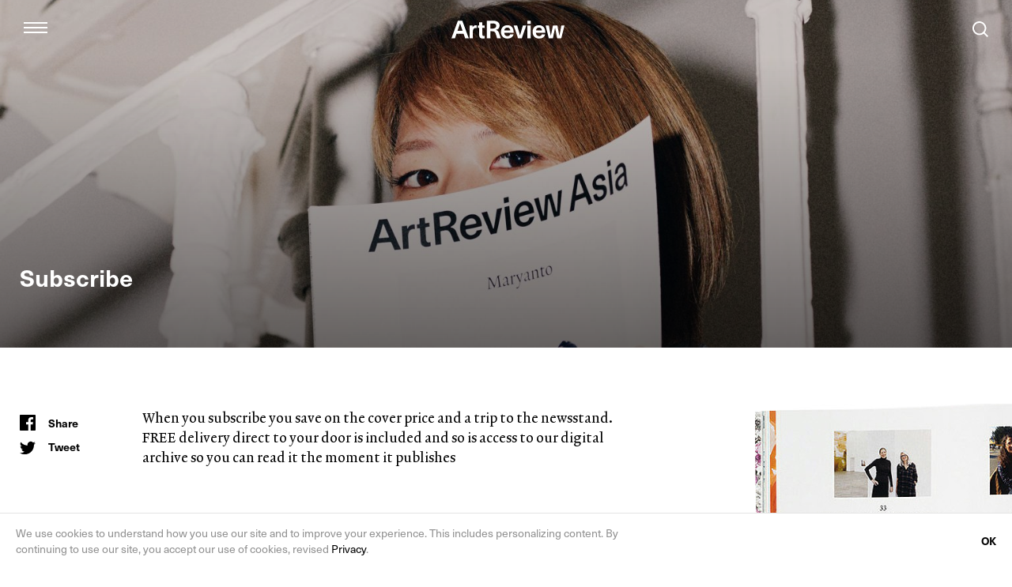

--- FILE ---
content_type: text/html; charset=UTF-8
request_url: https://artreview.com/subscribe/
body_size: 18166
content:
<!DOCTYPE html><html lang="en"><head><meta charSet="utf-8"/><meta http-equiv="x-ua-compatible" content="ie=edge"/><meta name="viewport" content="width=device-width, initial-scale=1, shrink-to-fit=no"/><meta name="generator" content="Gatsby 2.32.13"/><link rel="sitemap" type="application/xml" href="/sitemap.xml"/><title data-react-helmet="true">Subscribe - ArtReview</title><meta data-react-helmet="true" name="viewport" content="width=device-width, initial-scale=1.0, user-scalable=no"/><meta data-react-helmet="true" name="description" content=""/><meta data-react-helmet="true" property="og:title" content="Subscribe"/><meta data-react-helmet="true" property="og:description" content=""/><meta data-react-helmet="true" property="og:image" content="https://backend.artreview.com/wp-content/uploads/2020/05/YukoMohri-01.jpg"/><meta data-react-helmet="true" property="og:type" content="website"/><meta data-react-helmet="true" name="twitter:card" content="summary_large_image"/><meta data-react-helmet="true" name="twitter:title" content="Subscribe"/><meta data-react-helmet="true" name="twitter:site" content="@ArtReview_"/><meta data-react-helmet="true" name="twitter:description" content=""/><link rel="icon" href="/favicon-32x32.png?v=606ac38c0c1fff7ba28d3135e9cd3e71" type="image/png"/><link rel="manifest" href="/manifest.webmanifest" crossorigin="anonymous"/><meta name="theme-color" content="#663399"/><link rel="apple-touch-icon" sizes="48x48" href="/icons/icon-48x48.png?v=606ac38c0c1fff7ba28d3135e9cd3e71"/><link rel="apple-touch-icon" sizes="72x72" href="/icons/icon-72x72.png?v=606ac38c0c1fff7ba28d3135e9cd3e71"/><link rel="apple-touch-icon" sizes="96x96" href="/icons/icon-96x96.png?v=606ac38c0c1fff7ba28d3135e9cd3e71"/><link rel="apple-touch-icon" sizes="144x144" href="/icons/icon-144x144.png?v=606ac38c0c1fff7ba28d3135e9cd3e71"/><link rel="apple-touch-icon" sizes="192x192" href="/icons/icon-192x192.png?v=606ac38c0c1fff7ba28d3135e9cd3e71"/><link rel="apple-touch-icon" sizes="256x256" href="/icons/icon-256x256.png?v=606ac38c0c1fff7ba28d3135e9cd3e71"/><link rel="apple-touch-icon" sizes="384x384" href="/icons/icon-384x384.png?v=606ac38c0c1fff7ba28d3135e9cd3e71"/><link rel="apple-touch-icon" sizes="512x512" href="/icons/icon-512x512.png?v=606ac38c0c1fff7ba28d3135e9cd3e71"/><style data-styled="" data-styled-version="5.1.0">.bzTSCe{width:100%;max-width:1280px;padding-left:20px;padding-right:20px;margin-left:auto;margin-right:auto;}/*!sc*/
@media (min-width:768px){.bzTSCe{padding-left:25px;padding-right:25px;}}/*!sc*/
@media (min-width:1024px){.bzTSCe{padding-left:25px;padding-right:25px;}}/*!sc*/
data-styled.g1[id="Container-b87h9z-0"]{content:"bzTSCe,"}/*!sc*/
.jpDKiC{display:-webkit-box;display:-webkit-flex;display:-ms-flexbox;display:flex;margin-left:-8px;}/*!sc*/
data-styled.g2[id="SocialMediaIcons__List-sc-3ml4b5-0"]{content:"jpDKiC,"}/*!sc*/
.UWFzV{display:-webkit-box;display:-webkit-flex;display:-ms-flexbox;display:flex;-webkit-box-pack:center;-webkit-justify-content:center;-ms-flex-pack:center;justify-content:center;-webkit-align-items:center;-webkit-box-align:center;-ms-flex-align:center;align-items:center;width:38px;height:38px;position:relative;color:#000;-webkit-transition:0.1s;transition:0.1s;}/*!sc*/
.UWFzV:hover{color:#808080;}/*!sc*/
.SocialMediaIcons__List-sc-3ml4b5-0.-dimmed .UWFzV{opacity:0.2;}/*!sc*/
.SocialMediaIcons__List-sc-3ml4b5-0.-dimmed .UWFzV:hover{opacity:1;color:#000;}/*!sc*/
data-styled.g4[id="SocialMediaIcons__ItemLink-sc-3ml4b5-2"]{content:"UWFzV,"}/*!sc*/
.jzcddz{width:20px;height:20px;}/*!sc*/
data-styled.g5[id="SocialMediaIcons__StyledIcon-sc-3ml4b5-3"]{content:"jzcddz,"}/*!sc*/
.fQavGC{display:inline-block;height:56px;padding:0 42px;font-weight:600;font-size:17px;line-height:52px;border:2px solid #000;color:#000;}/*!sc*/
.fQavGC:hover{background:#000;color:#fff;}/*!sc*/
data-styled.g6[id="Button-sc-180s9iy-0"]{content:"fQavGC,"}/*!sc*/
.hmRkUC{width:100%;margin-bottom:66px;position:relative;color:#000;color:var(--text-color,#000);}/*!sc*/
data-styled.g8[id="NewsletterForm__Wrapper-qo84q6-0"]{content:"hmRkUC,"}/*!sc*/
.iWslxu{width:100%;padding:18px 0;border:2px solid;border-width:0 0 2px;border-radius:0;font-weight:600;font-size:16px;color:inherit;}/*!sc*/
.iWslxu::-webkit-input-placeholder{opacity:0.5;font-weight:normal;color:inherit;-webkit-transition:0.1s;transition:0.1s;}/*!sc*/
.iWslxu::-moz-placeholder{opacity:0.5;font-weight:normal;color:inherit;-webkit-transition:0.1s;transition:0.1s;}/*!sc*/
.iWslxu:-ms-input-placeholder{opacity:0.5;font-weight:normal;color:inherit;-webkit-transition:0.1s;transition:0.1s;}/*!sc*/
.iWslxu::placeholder{opacity:0.5;font-weight:normal;color:inherit;-webkit-transition:0.1s;transition:0.1s;}/*!sc*/
.iWslxu:focus::-webkit-input-placeholder{opacity:0.3;}/*!sc*/
.iWslxu:focus::-moz-placeholder{opacity:0.3;}/*!sc*/
.iWslxu:focus:-ms-input-placeholder{opacity:0.3;}/*!sc*/
.iWslxu:focus::placeholder{opacity:0.3;}/*!sc*/
data-styled.g9[id="NewsletterForm__Input-qo84q6-1"]{content:"iWslxu,"}/*!sc*/
.JepHL{margin-bottom:20px;}/*!sc*/
@media (min-width:768px){.JepHL{display:-webkit-box;display:-webkit-flex;display:-ms-flexbox;display:flex;-webkit-flex-wrap:wrap;-ms-flex-wrap:wrap;flex-wrap:wrap;margin-bottom:0;}.JepHL > *{width:50%;}.JepHL .NewsletterForm__Input-qo84q6-1{max-height:56px;padding:16px 0;border-bottom-width:0;}}/*!sc*/
@media (min-width:1024px){.JepHL >:nth-child(1),.JepHL >:nth-child(2){width:30%;}.JepHL >:nth-child(3),.JepHL >:nth-child(4){width:20%;}.JepHL .NewsletterForm__Input-qo84q6-1{border-bottom-width:2px;}.JepHL .NewsletterForm__Input-qo84q6-1:nth-child(2){border-right-width:0;}}/*!sc*/
data-styled.g10[id="NewsletterForm__TextFields-qo84q6-2"]{content:"JepHL,"}/*!sc*/
.jpxwMr{margin-bottom:20px;position:relative;border:solid #000;border-width:0 0 2px;}/*!sc*/
@media (min-width:768px){.jpxwMr{margin-bottom:0;}}/*!sc*/
data-styled.g11[id="NewsletterForm__CountryInputWrapper-qo84q6-3"]{content:"jpxwMr,"}/*!sc*/
.bTRcPc{opacity:0.9;overflow:hidden;padding:17px 0;font-weight:600;font-size:14px;white-space:nowrap;text-overflow:ellipsis;}/*!sc*/
@media (min-width:768px){.bTRcPc{padding-right:24px;padding-bottom:0;}}/*!sc*/
data-styled.g12[id="NewsletterForm__CountryInputValue-qo84q6-4"]{content:"bTRcPc,"}/*!sc*/
.gmKqIk{width:10px;height:10px;margin-left:6px;}/*!sc*/
data-styled.g13[id="NewsletterForm__DropdownIcon-qo84q6-5"]{content:"gmKqIk,"}/*!sc*/
.hwWqUN{opacity:0;width:100%;height:100%;position:absolute;top:0;left:0;}/*!sc*/
data-styled.g14[id="NewsletterForm__CountryInput-qo84q6-6"]{content:"hwWqUN,"}/*!sc*/
@media (min-width:768px){.jWeTYg{display:-webkit-box;display:-webkit-flex;display:-ms-flexbox;display:flex;visibility:hidden;opacity:0;position:absolute;top:127px;left:0;-webkit-transition:0.15s;transition:0.15s;-webkit-transition-property:visibility,opacity;transition-property:visibility,opacity;}.NewsletterForm__Wrapper-qo84q6-0.-filled .jWeTYg,.NewsletterForm__Input-qo84q6-1:focus ~ .jWeTYg{visibility:visible;opacity:1;}}/*!sc*/
@media (min-width:1024px){.jWeTYg{top:75px;}}/*!sc*/
data-styled.g17[id="NewsletterForm__Options-qo84q6-9"]{content:"jWeTYg,"}/*!sc*/
.jtcUhP{display:-webkit-box;display:-webkit-flex;display:-ms-flexbox;display:flex;-webkit-align-items:center;-webkit-box-align:center;-ms-flex-align:center;align-items:center;margin-right:20px;margin-bottom:4px;-webkit-user-select:none;-moz-user-select:none;-ms-user-select:none;user-select:none;}/*!sc*/
@media (min-width:768px){.jtcUhP{margin-bottom:0;}}/*!sc*/
data-styled.g18[id="NewsletterForm__Option-qo84q6-10"]{content:"jtcUhP,"}/*!sc*/
.jNSldw{position:absolute;left:-9000px;}/*!sc*/
data-styled.g19[id="NewsletterForm__OptionInput-qo84q6-11"]{content:"jNSldw,"}/*!sc*/
.irkarC{display:inline-block;width:20px;min-width:20px;height:20px;position:relative;top:-1px;margin-right:10px;border:2px solid;}/*!sc*/
.irkarC::before{content:"";visibility:hidden;width:8px;height:8px;position:absolute;top:4px;left:4px;background:currentColor;}/*!sc*/
.NewsletterForm__OptionInput-qo84q6-11:checked ~ .irkarC::before{visibility:visible;}/*!sc*/
data-styled.g20[id="NewsletterForm__OptionControl-qo84q6-12"]{content:"irkarC,"}/*!sc*/
.gDLvWH{font-weight:600;}/*!sc*/
data-styled.g21[id="NewsletterForm__OptionName-qo84q6-13"]{content:"gDLvWH,"}/*!sc*/
.hrsUkh{width:100%;padding:15px 20px;padding-right:60px;position:fixed;left:0;bottom:0;z-index:10;pointer-events:all;background:#fff;border-top:1px solid rgba(0,0,0,0.1);}/*!sc*/
data-styled.g23[id="CookieNotice__Wrapper-sc-1mbny7t-0"]{content:"hrsUkh,"}/*!sc*/
.kHuWnE{max-width:762px;font-size:12px;line-height:1.43;color:#909090;}/*!sc*/
.kHuWnE a{color:#000;color:var(--text-color,#000);}/*!sc*/
@media (min-width:768px){.kHuWnE{font-size:14px;}}/*!sc*/
data-styled.g24[id="CookieNotice__Text-sc-1mbny7t-1"]{content:"kHuWnE,"}/*!sc*/
.jsykxW{padding:15px 20px;position:absolute;top:50%;right:0;-webkit-transform:translateY(-50%);-ms-transform:translateY(-50%);transform:translateY(-50%);font-weight:600;font-size:14px;color:#000;color:var(--text-color,#000);}/*!sc*/
data-styled.g25[id="CookieNotice__CloseButton-sc-1mbny7t-2"]{content:"jsykxW,"}/*!sc*/
.bAoJGp{padding-bottom:60px;padding-top:25px;position:relative;font-size:14px;line-height:20px;pointer-events:none;}/*!sc*/
.bAoJGp .Container-b87h9z-0{pointer-events:all;}/*!sc*/
data-styled.g26[id="Footer__Wrapper-sc-15t6ix6-0"]{content:"bAoJGp,"}/*!sc*/
@media (min-width:768px){.pCVEG{display:-webkit-box;display:-webkit-flex;display:-ms-flexbox;display:flex;}}/*!sc*/
data-styled.g27[id="Footer__Columns-sc-15t6ix6-1"]{content:"pCVEG,"}/*!sc*/
@media (min-width:768px){.hpCnyO:first-child{width:250px;margin-right:10px;}.hpCnyO:last-child{-webkit-flex:1;-ms-flex:1;flex:1;display:-webkit-box;display:-webkit-flex;display:-ms-flexbox;display:flex;-webkit-flex-wrap:wrap;-ms-flex-wrap:wrap;flex-wrap:wrap;-webkit-box-pack:justify;-webkit-justify-content:space-between;-ms-flex-pack:justify;justify-content:space-between;}}/*!sc*/
@media (min-width:1024px){.hpCnyO:first-child{width:calc((100% - 70px) / 8 * 2 + 10px);}}/*!sc*/
data-styled.g28[id="Footer__Column-sc-15t6ix6-2"]{content:"hpCnyO,"}/*!sc*/
.hbUJt{width:100%;margin-bottom:17px;font-weight:600;font-size:17px;}/*!sc*/
data-styled.g29[id="Footer__Title-sc-15t6ix6-3"]{content:"hbUJt,"}/*!sc*/
.bGlqfZ{margin-bottom:62px;padding-top:3px;}/*!sc*/
@media (min-width:768px){.bGlqfZ{margin-bottom:72px;}}/*!sc*/
data-styled.g30[id="Footer__SocialMedia-sc-15t6ix6-4"]{content:"bGlqfZ,"}/*!sc*/
.jCuQKs{display:none;width:145px;height:24px;}/*!sc*/
@media (min-width:768px){.jCuQKs{display:inline-block;}}/*!sc*/
data-styled.g31[id="Footer__Logo-sc-15t6ix6-5"]{content:"jCuQKs,"}/*!sc*/
.iDpVAi{display:-webkit-box;display:-webkit-flex;display:-ms-flexbox;display:flex;-webkit-flex-wrap:wrap;-ms-flex-wrap:wrap;flex-wrap:wrap;}/*!sc*/
@media (min-width:768px){.iDpVAi{display:block;}}/*!sc*/
data-styled.g32[id="Footer__Navigation-sc-15t6ix6-6"]{content:"iDpVAi,"}/*!sc*/
.oZbwm{display:inline;margin-right:20px;}/*!sc*/
data-styled.g33[id="Footer__NavigationItem-sc-15t6ix6-7"]{content:"oZbwm,"}/*!sc*/
.iIrMvi{color:#808080;color:var(--subtext-color,#808080);-webkit-transition:0.1s;transition:0.1s;}/*!sc*/
.iIrMvi:hover{color:#000;color:var(--text-color,#000);}/*!sc*/
data-styled.g34[id="Footer__NavigationLink-sc-15t6ix6-8"]{content:"iIrMvi,"}/*!sc*/
.kXYNNM{display:none;color:#808080;color:var(--subtext-color,#808080);}/*!sc*/
@media (min-width:768px){.kXYNNM{display:block;}}/*!sc*/
data-styled.g35[id="Footer__Copyright-sc-15t6ix6-9"]{content:"kXYNNM,"}/*!sc*/
.JUFDu{display:none;}/*!sc*/
data-styled.g36[id="BaseLayout__IconSprites-sc-1klbgnc-0"]{content:"JUFDu,"}/*!sc*/
.cdBPB{font-weight:600;font-size:24px;line-height:1;}/*!sc*/
@media (min-width:768px){.cdBPB{font-size:30px;}}/*!sc*/
data-styled.g43[id="Typography__PrimaryTitle-takw91-0"]{content:"cdBPB,"}/*!sc*/
.fizHoa{margin-bottom:16px;font-weight:600;font-size:17px;line-height:20px;}/*!sc*/
p + .fizHoa,ul + .fizHoa,ol + .fizHoa{margin-top:50px;}/*!sc*/
h2 + .fizHoa{margin-top:20px;}/*!sc*/
@media (min-width:768px){p + .fizHoa,ul + .fizHoa,ol + .fizHoa{margin-top:65px;}}/*!sc*/
data-styled.g44[id="Typography__SecondaryTitle-takw91-1"]{content:"fizHoa,"}/*!sc*/
.cxinL{margin-bottom:20px;font-size:17px;line-height:25px;font-family:Lexicon No2 wf,serif;}/*!sc*/
.cxinL b,.cxinL strong{font-weight:600;font-family:neue-haas-unica,sans-serif;}/*!sc*/
.cxinL.has-text-align-center{text-align:center;}/*!sc*/
.cxinL.has-text-align-right{text-align:right;}/*!sc*/
.cxinL.has-text-align-left{text-align:left;}/*!sc*/
.cxinL.has-text-align-justify{text-align:justify;}/*!sc*/
.cxinL.rtl{direction:rtl;}/*!sc*/
.cxinL a{-webkit-text-decoration:underline;text-decoration:underline;color:#808080;}/*!sc*/
ul + .cxinL{margin-top:54px;}/*!sc*/
data-styled.g45[id="Typography__Paragraph-takw91-2"]{content:"cxinL,"}/*!sc*/
.SocialMediaSharing__Wrapper-sc-1i9fhnv-0.-horizontal .cOvzVa{display:inline-block;}/*!sc*/
.SocialMediaSharing__Wrapper-sc-1i9fhnv-0.-horizontal .cOvzVa:nth-child(n + 2){margin-left:20px;}/*!sc*/
data-styled.g62[id="SocialMediaSharing__Item-sc-1i9fhnv-1"]{content:"cOvzVa,"}/*!sc*/
.drGSht{display:inline-block;height:30px;position:relative;-webkit-transition:0.1s;transition:0.1s;}/*!sc*/
.SocialMediaSharing__Wrapper-sc-1i9fhnv-0.-horizontal .drGSht{display:-webkit-box;display:-webkit-flex;display:-ms-flexbox;display:flex;-webkit-flex-direction:row-reverse;-ms-flex-direction:row-reverse;flex-direction:row-reverse;-webkit-align-items:center;-webkit-box-align:center;-ms-flex-align:center;align-items:center;}/*!sc*/
data-styled.g63[id="SocialMediaSharing__ItemLink-sc-1i9fhnv-2"]{content:"drGSht,"}/*!sc*/
.ctJmQR{width:20px;height:20px;}/*!sc*/
[aria-label="Share"].SocialMediaSharing__ItemLink-sc-1i9fhnv-2 .ctJmQR{position:relative;top:-2px;}/*!sc*/
data-styled.g64[id="SocialMediaSharing__StyledIcon-sc-1i9fhnv-3"]{content:"ctJmQR,"}/*!sc*/
.gTzfRE{margin-left:16px;font-weight:600;font-size:14px;line-height:30px;}/*!sc*/
.SocialMediaSharing__Wrapper-sc-1i9fhnv-0.-horizontal .gTzfRE{margin-left:0;margin-right:12px;}/*!sc*/
data-styled.g65[id="SocialMediaSharing__Label-sc-1i9fhnv-4"]{content:"gTzfRE,"}/*!sc*/
.jYkDmi{display:-webkit-inline-box;display:-webkit-inline-flex;display:-ms-inline-flexbox;display:inline-flex;-webkit-align-items:center;-webkit-box-align:center;-ms-flex-align:center;align-items:center;-webkit-box-pack:center;-webkit-justify-content:center;-ms-flex-pack:center;justify-content:center;gap:4px;padding:12px 16px;border:1px solid rgba(0,0,0,0.4);color:#000;font-weight:600;font-size:14px;line-height:1.079;-webkit-letter-spacing:-0.14px;-moz-letter-spacing:-0.14px;-ms-letter-spacing:-0.14px;letter-spacing:-0.14px;-webkit-transition:0.1s;transition:0.1s;width:100%;}/*!sc*/
header:not(.-dark) .jYkDmi.-white{border:1px solid #fff;color:#fff;}/*!sc*/
header:not(.-dark) .jYkDmi.-white:hover{border-color:rgba(255,255,255,0.8);}/*!sc*/
.jYkDmi.-white{margin-top:6px;padding:4px 4px 4px 8px;}/*!sc*/
@media (min-width:768px){.jYkDmi.-white{margin-top:0;padding:12px 16px;}}/*!sc*/
.jYkDmi:hover{border-color:rgba(0,0,0,0.8);}/*!sc*/
data-styled.g102[id="JapaneseEditionButton__ButtonLink-sc-1k2cf8f-0"]{content:"jYkDmi,"}/*!sc*/
.eVDLie{white-space:nowrap;}/*!sc*/
.-white .eVDLie > span{text-transform:uppercase;}/*!sc*/
.-white .eVDLie > span:not(:first-child){display:none;}/*!sc*/
@media (min-width:768px){.-white .eVDLie > span:not(:first-child){display:inline;}.-white .eVDLie > span{text-transform:none;}}/*!sc*/
data-styled.g103[id="JapaneseEditionButton__ButtonText-sc-1k2cf8f-1"]{content:"eVDLie,"}/*!sc*/
.jJHubn{width:19.714px;height:19.714px;-webkit-flex-shrink:0;-ms-flex-negative:0;flex-shrink:0;}/*!sc*/
data-styled.g104[id="JapaneseEditionButton__ButtonIcon-sc-1k2cf8f-2"]{content:"jJHubn,"}/*!sc*/
.eWAVGu.-open{color:#000;}/*!sc*/
data-styled.g106[id="HeaderNavigation__Wrapper-sc-1fy51ml-1"]{content:"eWAVGu,"}/*!sc*/
.jEKGYj{width:70px;height:70px;padding:0;position:relative;z-index:5;}/*!sc*/
.HeaderNavigation__Wrapper-sc-1fy51ml-1.-open .jEKGYj{position:fixed;top:2px;}/*!sc*/
.-search-open .jEKGYj{visibility:hidden;}/*!sc*/
@media (min-width:768px){.HeaderNavigation__Wrapper-sc-1fy51ml-1.-open .jEKGYj{top:4px;}}/*!sc*/
data-styled.g107[id="HeaderNavigation__Switcher-sc-1fy51ml-2"]{content:"jEKGYj,"}/*!sc*/
.bVvmfA{display:block;width:30px;height:2px;margin:4px auto;background:currentColor;}/*!sc*/
.HeaderNavigation__Wrapper-sc-1fy51ml-1.-open .bVvmfA{opacity:0;}/*!sc*/
data-styled.g108[id="HeaderNavigation__SwitcherLine-sc-1fy51ml-3"]{content:"bVvmfA,"}/*!sc*/
.ha-dpa{opacity:0;width:18px;height:18px;position:absolute;top:26px;left:26px;}/*!sc*/
.HeaderNavigation__Wrapper-sc-1fy51ml-1.-open .ha-dpa{opacity:1;}/*!sc*/
data-styled.g109[id="HeaderNavigation__SwitcherIcon-sc-1fy51ml-4"]{content:"ha-dpa,"}/*!sc*/
.enmcVr{display:-webkit-box;display:-webkit-flex;display:-ms-flexbox;display:flex;-webkit-flex-direction:column;-ms-flex-direction:column;flex-direction:column;width:100%;height:100vh;position:fixed;top:0;left:0;z-index:4;-webkit-transform:translateX(-100%);-ms-transform:translateX(-100%);transform:translateX(-100%);background:#fff;color:#000;-webkit-transition:0.25s cubic-bezier(0.165,0.84,0.44,1);transition:0.25s cubic-bezier(0.165,0.84,0.44,1);-webkit-transition-property:width,-webkit-transform;-webkit-transition-property:width,transform;transition-property:width,transform;}/*!sc*/
.HeaderNavigation__Wrapper-sc-1fy51ml-1.-open .enmcVr{-webkit-transform:none;-ms-transform:none;transform:none;}/*!sc*/
@media (max-width:767px){.enmcVr{text-align:center;padding:22px 50px 20px;}}/*!sc*/
@media (min-width:768px){.enmcVr{width:385px;padding:22px 50px 45px 85px;}.HeaderNavigation__Wrapper-sc-1fy51ml-1.-menu-hover .enmcVr{width:540px;}}/*!sc*/
data-styled.g110[id="HeaderNavigation__Menu-sc-1fy51ml-5"]{content:"enmcVr,"}/*!sc*/
.fnPpTV{font-weight:600;font-size:24px;line-height:1;margin-bottom:60px;font-size:28px;}/*!sc*/
@media (min-width:768px){.fnPpTV{font-size:30px;}}/*!sc*/
@media (max-height:480px){.fnPpTV{margin-bottom:30px;}}/*!sc*/
data-styled.g111[id="HeaderNavigation__MenuTitle-sc-1fy51ml-6"]{content:"fnPpTV,"}/*!sc*/
.fSLLzC{margin-bottom:40px;font-weight:600;font-size:20px;line-height:45px;}/*!sc*/
@media (min-width:768px){.fSLLzC{-webkit-flex:1;-ms-flex:1;flex:1;max-width:160px;}.HeaderNavigation__Wrapper-sc-1fy51ml-1.-menu-hover .fSLLzC{max-width:160px;}}/*!sc*/
data-styled.g112[id="HeaderNavigation__MenuList-sc-1fy51ml-7"]{content:"fSLLzC,"}/*!sc*/
.dfitiy{display:-webkit-box;display:-webkit-flex;display:-ms-flexbox;display:flex;-webkit-box-pack:center;-webkit-justify-content:center;-ms-flex-pack:center;justify-content:center;}/*!sc*/
.dfitiy:not(.-top){border-bottom:1px solid rgba(0,0,0,0.4);margin-bottom:30px;padding-bottom:30px;}/*!sc*/
.dfitiy.-top{-webkit-align-self:center;-ms-flex-item-align:center;align-self:center;margin-left:10px;}/*!sc*/
@media (min-width:768px){.dfitiy.-top{margin-left:0;}}/*!sc*/
@media (min-width:768px){.dfitiy{-webkit-box-pack:start;-webkit-justify-content:flex-start;-ms-flex-pack:start;justify-content:flex-start;}}/*!sc*/
data-styled.g113[id="HeaderNavigation__JapaneseEditionButtonWrapper-sc-1fy51ml-8"]{content:"dfitiy,"}/*!sc*/
.dbuKGB{position:relative;padding:10px 0 20px;}/*!sc*/
@media (min-width:768px){.dbuKGB{padding:0;}.HeaderNavigation__Wrapper-sc-1fy51ml-1.-menu-hover .dbuKGB:not(:hover){color:rgba(0,0,0,0.2);}}/*!sc*/
data-styled.g114[id="HeaderNavigation__MenuListItem-sc-1fy51ml-9"]{content:"dbuKGB,"}/*!sc*/
.bmDRjY{display:block;-webkit-transition:0.1s;transition:0.1s;line-height:1.2em;}/*!sc*/
@media (min-width:768px){.bmDRjY{padding:10px 0 20px;}}/*!sc*/
data-styled.g115[id="HeaderNavigation__MenuListLink-sc-1fy51ml-10"]{content:"bmDRjY,"}/*!sc*/
@media (max-width:767px){.dZPrmO{font-weight:normal;font-size:14px;line-height:20px;}.dZPrmO:not(:empty){margin-bottom:15px;margin-top:12px;}}/*!sc*/
@media (min-width:768px){.dZPrmO{visibility:hidden;width:305px;position:absolute;top:0px;left:120px;}.HeaderNavigation__MenuListItem-sc-1fy51ml-9:hover .dZPrmO{visibility:visible;}}/*!sc*/
data-styled.g116[id="HeaderNavigation__MenuSubnav-sc-1fy51ml-11"]{content:"dZPrmO,"}/*!sc*/
@media (max-width:767px){.vRuqE{display:inline-block;margin:0 5px;}}/*!sc*/
@media (min-width:768px){.HeaderNavigation__Wrapper-sc-1fy51ml-1.-submenu-hover .vRuqE:not(:hover){color:rgba(0,0,0,0.2);}}/*!sc*/
data-styled.g117[id="HeaderNavigation__MenuSubnavItem-sc-1fy51ml-12"]{content:"vRuqE,"}/*!sc*/
@media (min-width:768px){.iCVRaA{display:block;padding-left:90px;-webkit-transition:0.1s;transition:0.1s;}}/*!sc*/
data-styled.g118[id="HeaderNavigation__MenuSubnavLink-sc-1fy51ml-13"]{content:"iCVRaA,"}/*!sc*/
.kDdTdo{display:none;height:260px;margin-bottom:50px;margin-left:-1px;}/*!sc*/
@media (max-height:730px){.kDdTdo{height:200px;}}/*!sc*/
@media (min-width:768px){@media (min-height:670px){.kDdTdo{display:block;}}}/*!sc*/
data-styled.g119[id="HeaderNavigation__Issue-sc-1fy51ml-14"]{content:"kDdTdo,"}/*!sc*/
.biUoKJ{display:none;}/*!sc*/
@media (min-width:768px){@media (min-height:870px){.biUoKJ{display:block;}}}/*!sc*/
data-styled.g120[id="HeaderNavigation__Newsletter-sc-1fy51ml-15"]{content:"biUoKJ,"}/*!sc*/
.gzRHNu{font-weight:600;font-size:17px;height:20px;}/*!sc*/
data-styled.g121[id="HeaderNavigation__NewsletterTitle-sc-1fy51ml-16"]{content:"gzRHNu,"}/*!sc*/
.iIVmCK input[type="email"]{padding-bottom:14px;}/*!sc*/
data-styled.g122[id="HeaderNavigation__StyledNewsletterForm-sc-1fy51ml-17"]{content:"iIVmCK,"}/*!sc*/
.hteXXm{-webkit-box-pack:center;-webkit-justify-content:center;-ms-flex-pack:center;justify-content:center;}/*!sc*/
@media (max-width:767px){@media (max-height:580px){.hteXXm{display:none;}}}/*!sc*/
@media (min-width:768px){.hteXXm{-webkit-box-pack:start;-webkit-justify-content:flex-start;-ms-flex-pack:start;justify-content:flex-start;}}/*!sc*/
data-styled.g123[id="HeaderNavigation__SocialMedia-sc-1fy51ml-18"]{content:"hteXXm,"}/*!sc*/
.eZrmDf{display:none;visibility:hidden;opacity:0;width:100%;height:100%;position:fixed;top:0;left:0;z-index:3;background:rgba(0,0,0,0.5);pointer-events:none;-webkit-transition:0.25s cubic-bezier(0.165,0.84,0.44,1);transition:0.25s cubic-bezier(0.165,0.84,0.44,1);}/*!sc*/
.HeaderNavigation__Wrapper-sc-1fy51ml-1.-open .eZrmDf{visibility:visible;opacity:1;pointer-events:all;}/*!sc*/
@media (min-width:768px){.eZrmDf{display:block;}}/*!sc*/
data-styled.g124[id="HeaderNavigation__Overlay-sc-1fy51ml-19"]{content:"eZrmDf,"}/*!sc*/
.-layout-homepage-1 .dcjtQI{grid-row:2/3;grid-column:7/9;}/*!sc*/
.-layout-homepage-2 .dcjtQI{grid-row:1/2;grid-column:7/9;}/*!sc*/
.-layout-homepage-3 .dcjtQI{grid-row:2/3;grid-column:1/4;}/*!sc*/
.-layout-homepage .dcjtQI{grid-row:2/3;grid-column:1/4;}/*!sc*/
.-layout-category .dcjtQI{grid-row:2/3;grid-column:1/2;}/*!sc*/
.-layout-category[data-items-count="1"] .dcjtQI{grid-row:1/2;grid-column:2/3;}/*!sc*/
.-layout-category[data-items-count="2"] .dcjtQI{grid-row:1/2;grid-column:3/4;}/*!sc*/
.-layout-category[data-items-count="4"] .dcjtQI{grid-row:1/2;grid-column:4/5;}/*!sc*/
.dcjtQI[data-type="Leaderboard"]{padding:10px 0;background:#ececec;}/*!sc*/
.dcjtQI[data-type="homepage/before_header"],.dcjtQI[data-type="page/before_header"],.dcjtQI[data-type="category/before_header"],.dcjtQI[data-type="author/before_header"],.dcjtQI[data-type="artist/before_header"],.dcjtQI[data-type="power100/before_header"],.dcjtQI[data-type="article/before_header"]{display:-webkit-box;display:-webkit-flex;display:-ms-flexbox;display:flex;-webkit-box-pack:center;-webkit-justify-content:center;-ms-flex-pack:center;justify-content:center;overflow:hidden;background:#ececec;}/*!sc*/
.dcjtQI[data-type="homepage/before_header"] .adBox,.dcjtQI[data-type="page/before_header"] .adBox,.dcjtQI[data-type="category/before_header"] .adBox,.dcjtQI[data-type="author/before_header"] .adBox,.dcjtQI[data-type="artist/before_header"] .adBox,.dcjtQI[data-type="power100/before_header"] .adBox,.dcjtQI[data-type="article/before_header"] .adBox{max-width:100vw;margin-top:10px;margin-bottom:10px;}/*!sc*/
.-search-open .dcjtQI[data-type="homepage/before_header"],.-search-open .dcjtQI[data-type="page/before_header"],.-search-open .dcjtQI[data-type="category/before_header"],.-search-open .dcjtQI[data-type="author/before_header"],.-search-open .dcjtQI[data-type="artist/before_header"],.-search-open .dcjtQI[data-type="power100/before_header"],.-search-open .dcjtQI[data-type="article/before_header"]{display:none;}/*!sc*/
.dcjtQI[data-type="homepage/before_footer"],.dcjtQI[data-type="homepage/before_grid_1"],.dcjtQI[data-type="homepage/before_grid_2"],.dcjtQI[data-type="page/before_footer"],.dcjtQI[data-type="article/before_footer"],.dcjtQI[data-type="author/before_footer"],.dcjtQI[data-type="category/before_footer"]{text-align:center;}/*!sc*/
.dcjtQI[data-type="homepage/before_footer"] iframe,.dcjtQI[data-type="homepage/before_grid_1"] iframe,.dcjtQI[data-type="homepage/before_grid_2"] iframe,.dcjtQI[data-type="page/before_footer"] iframe,.dcjtQI[data-type="article/before_footer"] iframe,.dcjtQI[data-type="author/before_footer"] iframe,.dcjtQI[data-type="category/before_footer"] iframe{margin-bottom:85px;}/*!sc*/
.dcjtQI.-hidden{visibility:hidden;height:0;overflow:hidden;margin:0 !important;}/*!sc*/
.-layout-slideshow .dcjtQI.-hidden,.-layout-category .dcjtQI.-hidden,.dcjtQI.-hidden[data-type="Half page"]{display:none;}/*!sc*/
.-video-fullscreen .dcjtQI{display:none;}/*!sc*/
@media (min-width:767px) and (max-width:1023px){.dcjtQI[data-type="homepage/grid_1"]{height:193px;-webkit-transform:scale(0.773333333);-ms-transform:scale(0.773333333);transform:scale(0.773333333);-webkit-transform-origin:0 0;-ms-transform-origin:0 0;transform-origin:0 0;}.dcjtQI[data-type="homepage/grid_3"],.dcjtQI[data-type="category/grid"]{height:194px;-webkit-transform:scale(0.776666667);-ms-transform:scale(0.776666667);transform:scale(0.776666667);-webkit-transform-origin:0 0;-ms-transform-origin:0 0;transform-origin:0 0;}}/*!sc*/
@media (max-width:1023px){.dcjtQI[data-type="article/sidebar"],.dcjtQI[data-type="artist/sidebar"],.dcjtQI[data-type="page/sidebar"]{text-align:center;}}/*!sc*/
@media (min-width:1200px){.-layout-homepage-3 .dcjtQI{grid-column:1/3;}.-layout-homepage .dcjtQI{grid-column:1/3;}}/*!sc*/
data-styled.g163[id="Ad__Wrapper-sc-6awex9-0"]{content:"dcjtQI,"}/*!sc*/
.iVuwvY{position:relative;}/*!sc*/
[data-type="Leaderboard"] .iVuwvY{max-width:728px;margin:0 auto;}/*!sc*/
data-styled.g164[id="Ad__Inner-sc-6awex9-1"]{content:"iVuwvY,"}/*!sc*/
.fYcsIH{visibility:hidden;height:18px;padding:0 5px;position:absolute;top:2px;right:2px;background:rgba(255,255,255,0.9);text-transform:uppercase;font-weight:600;font-size:9px;line-height:18px;color:rgba(20,20,20,0.6);pointer-events:none;}/*!sc*/
[data-type="homepage/before_header"] .fYcsIH,[data-type="page/before_header"] .fYcsIH,[data-type="category/before_header"] .fYcsIH,[data-type="aurhor/before_header"] .fYcsIH,[data-type="article/before_header"] .fYcsIH{top:12px;}/*!sc*/
.Ad__Inner-sc-6awex9-1:hover .fYcsIH{visibility:visible;}/*!sc*/
data-styled.g168[id="Ad__Badge-sc-6awex9-5"]{content:"fYcsIH,"}/*!sc*/
.-nav-visible .hhvPwY{visibility:hidden;}/*!sc*/
data-styled.g182[id="HeaderSearch__Wrapper-sc-9tm4ea-0"]{content:"hhvPwY,"}/*!sc*/
.ATDIM{display:-webkit-box;display:-webkit-flex;display:-ms-flexbox;display:flex;-webkit-flex-direction:column;-ms-flex-direction:column;flex-direction:column;-webkit-box-pack:end;-webkit-justify-content:flex-end;-ms-flex-pack:end;justify-content:flex-end;width:100%;height:250px;position:absolute;top:0;left:0;z-index:1;-webkit-transform:translateY(-250px);-ms-transform:translateY(-250px);transform:translateY(-250px);background:#fff;pointer-events:none;}/*!sc*/
.ATDIM::before{width:100%;height:calc(100vh - 250px);top:100%;left:0;position:absolute;background:rgba(0,0,0,0.5);}/*!sc*/
@media (max-width:767px){.ATDIM{-webkit-box-pack:start;-webkit-justify-content:flex-start;-ms-flex-pack:start;justify-content:flex-start;height:70px;-webkit-transform:translateY(-70px);-ms-transform:translateY(-70px);transform:translateY(-70px);}.ATDIM::before{height:calc(100vh - 70px);}}/*!sc*/
.ATDIM .Container-b87h9z-0{display:-webkit-box;display:-webkit-flex;display:-ms-flexbox;display:flex;-webkit-align-items:center;-webkit-box-align:center;-ms-flex-align:center;align-items:center;}/*!sc*/
@media (max-width:767px){.ATDIM .Container-b87h9z-0{padding-right:60px;}}/*!sc*/
.HeaderSearch__Wrapper-sc-9tm4ea-0.-form-visible .ATDIM{-webkit-transform:none;-ms-transform:none;transform:none;pointer-events:all;}/*!sc*/
data-styled.g183[id="HeaderSearch__Form-sc-9tm4ea-1"]{content:"ATDIM,"}/*!sc*/
.eZmsUf{-webkit-flex:1;-ms-flex:1;flex:1;padding:27px 0;font-weight:600;font-size:20px;}/*!sc*/
@media (max-width:767px){.eZmsUf{padding:20px 0;}}/*!sc*/
@media (min-width:768px){.eZmsUf::-webkit-input-placeholder{opacity:0;}.eZmsUf::-moz-placeholder{opacity:0;}.eZmsUf:-ms-input-placeholder{opacity:0;}.eZmsUf::placeholder{opacity:0;}}/*!sc*/
data-styled.g184[id="HeaderSearch__Input-sc-9tm4ea-2"]{content:"eZmsUf,"}/*!sc*/
.bIuNeN{color:rgba(0,0,0,0.3);}/*!sc*/
@media (max-width:767px){.bIuNeN{display:none;}}/*!sc*/
data-styled.g185[id="HeaderSearch__Tip-sc-9tm4ea-3"]{content:"bIuNeN,"}/*!sc*/
.dHCGRp{visibility:hidden;opacity:0;width:100%;height:100%;position:fixed;top:0;left:0;background:rgba(0,0,0,0.5);pointer-events:none;-webkit-transition:0.25s cubic-bezier(0.165,0.84,0.44,1);transition:0.25s cubic-bezier(0.165,0.84,0.44,1);}/*!sc*/
.HeaderSearch__Wrapper-sc-9tm4ea-0.-form-visible .dHCGRp{visibility:visible;opacity:1;pointer-events:all;}/*!sc*/
data-styled.g187[id="HeaderSearch__Overlay-sc-9tm4ea-5"]{content:"dHCGRp,"}/*!sc*/
.fCyCA{width:60px;height:70px;padding:0;position:relative;z-index:1;}/*!sc*/
@media (min-width:768px){.fCyCA{width:70px;margin-right:-5px;}}/*!sc*/
data-styled.g188[id="HeaderSearch__Switcher-sc-9tm4ea-6"]{content:"fCyCA,"}/*!sc*/
.keZnrC{width:20px;height:20px;}/*!sc*/
.keZnrC[data-name="x"]{width:18px;height:18px;}/*!sc*/
data-styled.g189[id="HeaderSearch__SwitcherIcon-sc-9tm4ea-7"]{content:"keZnrC,"}/*!sc*/
.gJneoR{display:-webkit-box;display:-webkit-flex;display:-ms-flexbox;display:flex;-webkit-box-pack:justify;-webkit-justify-content:space-between;-ms-flex-pack:justify;justify-content:space-between;width:100%;height:70px;position:-webkit-sticky;position:sticky;top:0;left:0;z-index:10;color:#fff;}/*!sc*/
.gJneoR.-dark{background:#fff;color:#000;}/*!sc*/
@media (min-width:768px){.gJneoR{padding:0 10px;}}/*!sc*/
data-styled.g190[id="Header__Wrapper-sc-1094vj7-0"]{content:"gJneoR,"}/*!sc*/
.byrOgk{-webkit-align-self:center;-ms-flex-item-align:center;align-self:center;position:relative;z-index:2;}/*!sc*/
.byrOgk[aria-current="page"]{pointer-events:none;}/*!sc*/
data-styled.g191[id="Header__StyledLink-sc-1094vj7-1"]{content:"byrOgk,"}/*!sc*/
.bNeluY{width:143px;height:23px;-webkit-transition:-webkit-transform 0.25s;-webkit-transition:transform 0.25s;transition:transform 0.25s;}/*!sc*/
@media (max-width:767px){.Header__Wrapper-sc-1094vj7-0.-nav-visible .bNeluY{display:none;}.-search-open .bNeluY{display:none;}}/*!sc*/
@media (min-width:768px){.Header__Wrapper-sc-1094vj7-0.-logo-large .bNeluY{-webkit-transform:scale(2);-ms-transform:scale(2);transform:scale(2);}}/*!sc*/
data-styled.g192[id="Header__LogoIcon-sc-1094vj7-2"]{content:"bNeluY,"}/*!sc*/
.fvxZNB{height:440px;overflow:hidden;margin-top:-70px;margin-bottom:76px;position:relative;color:#fff;}/*!sc*/
data-styled.g193[id="Hero__Wrapper-sc-15z1dqf-0"]{content:"fvxZNB,"}/*!sc*/
.kYEZaB{pointer-events:none;}/*!sc*/
.kYEZaB,.kYEZaB::before,.kYEZaB::after{width:100%;height:100%;position:absolute;top:0;left:0;z-index:1;}/*!sc*/
.kYEZaB::before,.kYEZaB::after{content:"";}/*!sc*/
.kYEZaB::before{background:rgba(0,0,0,0.2);}/*!sc*/
.kYEZaB::after{opacity:0.5;height:calc(100% - 70px);top:70px;background:linear-gradient(180deg,rgba(0,0,0,0),rgba(0,0,0,1));}/*!sc*/
.kYEZaB .gatsby-image-wrapper{height:100%;}/*!sc*/
data-styled.g194[id="Hero__Background-sc-15z1dqf-1"]{content:"kYEZaB,"}/*!sc*/
.jlFpjV{width:100%;max-width:1280px;padding-left:20px;padding-right:20px;margin-left:auto;margin-right:auto;display:-webkit-box;display:-webkit-flex;display:-ms-flexbox;display:flex;-webkit-box-pack:justify;-webkit-justify-content:space-between;-ms-flex-pack:justify;justify-content:space-between;-webkit-align-items:flex-end;-webkit-box-align:flex-end;-ms-flex-align:flex-end;align-items:flex-end;height:100%;padding-bottom:74px;position:relative;z-index:1;}/*!sc*/
@media (min-width:768px){.jlFpjV{padding-left:25px;padding-right:25px;}}/*!sc*/
@media (min-width:1024px){.jlFpjV{padding-left:25px;padding-right:25px;}}/*!sc*/
data-styled.g196[id="Hero__StyledContainer-sc-15z1dqf-3"]{content:"jlFpjV,"}/*!sc*/
.hjdbuZ{margin-bottom:90px;}/*!sc*/
@media (min-width:768px){.hjdbuZ{-webkit-order:2;-ms-flex-order:2;order:2;width:calc(100% - 260px);margin-right:60px;margin-bottom:105px;}}/*!sc*/
@media (min-width:1024px){.hjdbuZ{width:calc(100% - 380px);margin-right:80px;}}/*!sc*/
@media (min-width:1200px){.hjdbuZ{width:calc((100% - 70px) / 8 * 4 + 30px);margin-left:10px;margin-right:calc((100% - 70px) / 8 + 20px);}}/*!sc*/
data-styled.g256[id="article__TextColumn-sc-7i165q-9"]{content:"hjdbuZ,"}/*!sc*/
.jsFODA{display:none;width:calc((100% - 70px) / 8);padding-top:5px;}/*!sc*/
@media (min-width:1200px){.jsFODA{display:block;}}/*!sc*/
data-styled.g257[id="article__SharingColumn-sc-7i165q-10"]{content:"jsFODA,"}/*!sc*/
.jMSnEK{margin-bottom:85px;}/*!sc*/
@media (min-width:768px){.jMSnEK{-webkit-order:3;-ms-flex-order:3;order:3;width:200px;margin-bottom:135px;}}/*!sc*/
@media (min-width:1024px){.jMSnEK{width:300px;}}/*!sc*/
@media (min-width:1200px){.jMSnEK{width:calc((100% - 70px) / 8 * 2 + 10px);}}/*!sc*/
data-styled.g258[id="article__SideColumn-sc-7i165q-11"]{content:"jMSnEK,"}/*!sc*/
.iyvdSz{overflow:hidden;position:relative;}/*!sc*/
data-styled.g267[id="pageSubscribe__Wrapper-b2j0cm-0"]{content:"iyvdSz,"}/*!sc*/
.cOKKaI{margin-bottom:110px;}/*!sc*/
@media (min-width:768px){.cOKKaI{display:-webkit-box;display:-webkit-flex;display:-ms-flexbox;display:flex;-webkit-flex-wrap:wrap;-ms-flex-wrap:wrap;flex-wrap:wrap;margin-bottom:9px;}figure + .cOKKaI{margin-top:96px;}}/*!sc*/
data-styled.g268[id="pageSubscribe__Content-b2j0cm-1"]{content:"cOKKaI,"}/*!sc*/
.ktUJKL{display:block;margin-top:-5px;margin-bottom:50px;}/*!sc*/
@media (min-width:768px){.ktUJKL{max-width:none;margin-bottom:20px;}}/*!sc*/
data-styled.g269[id="pageSubscribe__OpenIssue-b2j0cm-2"]{content:"ktUJKL,"}/*!sc*/
.fPGxrc{font-weight:600;font-size:24px;line-height:1;}/*!sc*/
@media (min-width:768px){.fPGxrc{font-size:30px;}}/*!sc*/
@media (min-width:768px){.fPGxrc{-webkit-letter-spacing:-0.001em;-moz-letter-spacing:-0.001em;-ms-letter-spacing:-0.001em;letter-spacing:-0.001em;}}/*!sc*/
data-styled.g270[id="pageSubscribe__Promo-b2j0cm-3"]{content:"fPGxrc,"}/*!sc*/
html{box-sizing:border-box;-webkit-text-size-adjust:none;}/*!sc*/
*,*::after,*::before{box-sizing:inherit;}/*!sc*/
html,body,div,span,applet,object,iframe,h1,h2,h3,h4,h5,h6,p,blockquote,pre,a,abbr,acronym,address,big,cite,code,del,dfn,em,img,ins,kbd,q,s,samp,small,strike,strong,sub,sup,tt,var,b,u,i,center,dl,dt,dd,ol,ul,li,fieldset,form,label,legend,table,caption,tbody,tfoot,thead,tr,th,td,article,aside,canvas,details,embed,figure,figcaption,footer,header,hgroup,menu,nav,output,ruby,section,summary,time,mark,audio,video{margin:0;padding:0;border:0;font:inherit;vertical-align:baseline;}/*!sc*/
body{line-height:1;}/*!sc*/
strong,b{font-weight:600;}/*!sc*/
em,i{font-style:italic;}/*!sc*/
ol,ul{list-style:none;}/*!sc*/
table{border-collapse:collapse;border-spacing:0;}/*!sc*/
button,input,textarea,select,option{margin:0;padding:0;background-color:transparent;border:none;-webkit-appearance:none;-moz-appearance:none;appearance:none;box-shadow:none;font:inherit;}/*!sc*/
button:focus,input:focus,textarea:focus,select:focus,option:focus,button:active,input:active,textarea:active,select:active,option:active{outline:none;}/*!sc*/
a{font-family:inherit;-webkit-text-decoration:none;text-decoration:none;color:inherit;}/*!sc*/
a:focus,a:hover,a:active{-webkit-text-decoration:none;text-decoration:none;}/*!sc*/
img,picture,svg{max-width:100%;vertical-align:middle;}/*!sc*/
svg{fill:currentColor;}/*!sc*/
input,textarea,button{color:currentColor;font:inherit;}/*!sc*/
a,button:not(:disabled){cursor:pointer;}/*!sc*/
button:disabled{cursor:not-allowed;}/*!sc*/
data-styled.g378[id="sc-global-RFklc1"]{content:"sc-global-RFklc1,"}/*!sc*/
body{background-color:#fff;font-weight:400;font-size:16px;line-height:1.7;font-family:neue-haas-unica,sans-serif;color:#000;-webkit-font-smoothing:antialiased;-moz-osx-font-smoothing:grayscale;cursor:default;}/*!sc*/
body.-no-scroll{overflow:hidden;}/*!sc*/
::selection{background:red;color:#fff;}/*!sc*/
.gatsby-image-wrapper img{-webkit-transition:opacity .4s ease 0s !important;transition:opacity .4s ease 0s !important;}/*!sc*/
data-styled.g379[id="sc-global-kAVjD1"]{content:"sc-global-kAVjD1,"}/*!sc*/
</style><link rel="alternate" type="application/rss+xml" title="ArtReview RSS Feed" href="/rss.xml"/><link rel="preconnect" href="https://www.googletagmanager.com"/><link rel="dns-prefetch" href="https://www.googletagmanager.com"/><link as="script" rel="preload" href="/webpack-runtime-c995f5ee6bbe66ee4a2a.js"/><link as="script" rel="preload" href="/app-9647c01242c1e6c55979.js"/><link as="script" rel="preload" href="/framework-e66cd54adcc283abbeee.js"/><link as="script" rel="preload" href="/11100001-0675df803c5fc470b64b.js"/><link as="script" rel="preload" href="/commons-17b375c82df1c852b42b.js"/><link as="script" rel="preload" href="/593c9f532ccca8868d3d984df52db2fe4942fdc1-fe021bed2d7ab45310fd.js"/><link as="script" rel="preload" href="/component---src-templates-page-subscribe-js-355947da16077beb7dd0.js"/><link as="fetch" rel="preload" href="/page-data/subscribe/page-data.json" crossorigin="anonymous"/><link as="fetch" rel="preload" href="/page-data/sq/d/1047144546.json" crossorigin="anonymous"/><link as="fetch" rel="preload" href="/page-data/sq/d/1199547381.json" crossorigin="anonymous"/><link as="fetch" rel="preload" href="/page-data/sq/d/1199547381.json" crossorigin="anonymous"/><link as="fetch" rel="preload" href="/page-data/sq/d/1200741782.json" crossorigin="anonymous"/><link as="fetch" rel="preload" href="/page-data/sq/d/1200741782.json" crossorigin="anonymous"/><link as="fetch" rel="preload" href="/page-data/sq/d/2238591713.json" crossorigin="anonymous"/><link as="fetch" rel="preload" href="/page-data/sq/d/3764592887.json" crossorigin="anonymous"/><link as="fetch" rel="preload" href="/page-data/sq/d/4156135988.json" crossorigin="anonymous"/><link as="fetch" rel="preload" href="/page-data/sq/d/753543242.json" crossorigin="anonymous"/><link as="fetch" rel="preload" href="/page-data/sq/d/753543242.json" crossorigin="anonymous"/><link as="fetch" rel="preload" href="/page-data/sq/d/919364628.json" crossorigin="anonymous"/><link as="fetch" rel="preload" href="/page-data/app-data.json" crossorigin="anonymous"/></head><body><div id="___gatsby"><div style="outline:none" tabindex="-1" id="gatsby-focus-wrapper"><main><div data-type="page/before_header" class="Ad__Wrapper-sc-6awex9-0 dcjtQI"><div class="Ad__Inner-sc-6awex9-1 iVuwvY"><div class="Ad__Badge-sc-6awex9-5 fYcsIH">Advertisement</div></div></div><div class="pageSubscribe__Wrapper-b2j0cm-0 iyvdSz"><header class="Header__Wrapper-sc-1094vj7-0 gJneoR"><nav class="HeaderNavigation__Wrapper-sc-1fy51ml-1 eWAVGu"><button class="HeaderNavigation__Switcher-sc-1fy51ml-2 jEKGYj"><span class="HeaderNavigation__SwitcherLine-sc-1fy51ml-3 bVvmfA"></span><span class="HeaderNavigation__SwitcherLine-sc-1fy51ml-3 bVvmfA"></span><span class="HeaderNavigation__SwitcherLine-sc-1fy51ml-3 bVvmfA"></span><svg class="HeaderNavigation__SwitcherIcon-sc-1fy51ml-4 ha-dpa" data-name="x"><use xlink:href="#x" href="#x"></use></svg></button><div class="HeaderNavigation__Menu-sc-1fy51ml-5 enmcVr"><h2 class="Typography__PrimaryTitle-takw91-0 HeaderNavigation__MenuTitle-sc-1fy51ml-6 fnPpTV"><a href="/">ArtReview</a></h2><ul class="HeaderNavigation__MenuList-sc-1fy51ml-7 fSLLzC"><li class="HeaderNavigation__MenuListItem-sc-1fy51ml-9 dbuKGB"><a href="" class="HeaderNavigation__MenuListLink-sc-1fy51ml-10 bmDRjY">Magazine</a><ul class="HeaderNavigation__MenuSubnav-sc-1fy51ml-11 dZPrmO"><li class="HeaderNavigation__MenuSubnavItem-sc-1fy51ml-12 vRuqE"><a href="https://artreview.com/category/news/" class="HeaderNavigation__MenuSubnavLink-sc-1fy51ml-13 iCVRaA">News</a></li><li class="HeaderNavigation__MenuSubnavItem-sc-1fy51ml-12 vRuqE"><a href="https://artreview.com/category/opinion/" class="HeaderNavigation__MenuSubnavLink-sc-1fy51ml-13 iCVRaA">Opinion</a></li><li class="HeaderNavigation__MenuSubnavItem-sc-1fy51ml-12 vRuqE"><a href="https://artreview.com/category/feature/" class="HeaderNavigation__MenuSubnavLink-sc-1fy51ml-13 iCVRaA">Features</a></li><li class="HeaderNavigation__MenuSubnavItem-sc-1fy51ml-12 vRuqE"><a href="https://artreview.com/category/review/" class="HeaderNavigation__MenuSubnavLink-sc-1fy51ml-13 iCVRaA">Reviews</a></li><li class="HeaderNavigation__MenuSubnavItem-sc-1fy51ml-12 vRuqE"><a href="https://artreview.com/category/preview/" class="HeaderNavigation__MenuSubnavLink-sc-1fy51ml-13 iCVRaA">Previews</a></li></ul></li><li class="HeaderNavigation__MenuListItem-sc-1fy51ml-9 dbuKGB"><a href="https://artreview.com/power-100/" class="HeaderNavigation__MenuListLink-sc-1fy51ml-10 bmDRjY">Power 100</a><ul class="HeaderNavigation__MenuSubnav-sc-1fy51ml-11 dZPrmO"></ul></li><li class="HeaderNavigation__MenuListItem-sc-1fy51ml-9 dbuKGB"><a href="" class="HeaderNavigation__MenuListLink-sc-1fy51ml-10 bmDRjY">Experience</a><ul class="HeaderNavigation__MenuSubnav-sc-1fy51ml-11 dZPrmO"><li class="HeaderNavigation__MenuSubnavItem-sc-1fy51ml-12 vRuqE"><a href="https://artreview.com/category/live-events/" class="HeaderNavigation__MenuSubnavLink-sc-1fy51ml-13 iCVRaA">Live Events</a></li><li class="HeaderNavigation__MenuSubnavItem-sc-1fy51ml-12 vRuqE"><a href="https://artreview.com/podcasts/" class="HeaderNavigation__MenuSubnavLink-sc-1fy51ml-13 iCVRaA">Podcasts</a></li><li class="HeaderNavigation__MenuSubnavItem-sc-1fy51ml-12 vRuqE"><a href="https://artreview.com/category/video/" class="HeaderNavigation__MenuSubnavLink-sc-1fy51ml-13 iCVRaA">Video</a></li></ul></li><li class="HeaderNavigation__MenuListItem-sc-1fy51ml-9 dbuKGB"><a href="https://artreview.com/category/partnerships/" class="HeaderNavigation__MenuListLink-sc-1fy51ml-10 bmDRjY">Collaborations</a><ul class="HeaderNavigation__MenuSubnav-sc-1fy51ml-11 dZPrmO"><li class="HeaderNavigation__MenuSubnavItem-sc-1fy51ml-12 vRuqE"><a href="https://artreview.com/category/partnerships/" class="HeaderNavigation__MenuSubnavLink-sc-1fy51ml-13 iCVRaA">Partnerships</a></li><li class="HeaderNavigation__MenuSubnavItem-sc-1fy51ml-12 vRuqE"><a href="https://artreview.com/advertise/" class="HeaderNavigation__MenuSubnavLink-sc-1fy51ml-13 iCVRaA">Advertise</a></li><li class="HeaderNavigation__MenuSubnavItem-sc-1fy51ml-12 vRuqE"><a href="https://artreview.com/creative-solutions/" class="HeaderNavigation__MenuSubnavLink-sc-1fy51ml-13 iCVRaA">Creative Solutions</a></li></ul></li><li class="HeaderNavigation__MenuListItem-sc-1fy51ml-9 dbuKGB"><a href="https://shop.artreview.com/" class="HeaderNavigation__MenuListLink-sc-1fy51ml-10 bmDRjY">Shop</a><ul class="HeaderNavigation__MenuSubnav-sc-1fy51ml-11 dZPrmO"></ul></li><li class="HeaderNavigation__MenuListItem-sc-1fy51ml-9 dbuKGB"><a href="https://artreview.com/subscribe/" class="HeaderNavigation__MenuListLink-sc-1fy51ml-10 bmDRjY">Subscribe</a><ul class="HeaderNavigation__MenuSubnav-sc-1fy51ml-11 dZPrmO"></ul></li><li class="HeaderNavigation__MenuListItem-sc-1fy51ml-9 dbuKGB"><a href="https://artreview.com/newsletters/" class="HeaderNavigation__MenuListLink-sc-1fy51ml-10 bmDRjY">Newsletter</a><ul class="HeaderNavigation__MenuSubnav-sc-1fy51ml-11 dZPrmO"></ul></li><li class="HeaderNavigation__MenuListItem-sc-1fy51ml-9 dbuKGB"><a href="https://artreview.com/about/" class="HeaderNavigation__MenuListLink-sc-1fy51ml-10 bmDRjY">About</a><ul class="HeaderNavigation__MenuSubnav-sc-1fy51ml-11 dZPrmO"><li class="HeaderNavigation__MenuSubnavItem-sc-1fy51ml-12 vRuqE"><a href="https://artreview.com/about/" class="HeaderNavigation__MenuSubnavLink-sc-1fy51ml-13 iCVRaA">ArtReview</a></li><li class="HeaderNavigation__MenuSubnavItem-sc-1fy51ml-12 vRuqE"><a href="https://artreview.com/contact/" class="HeaderNavigation__MenuSubnavLink-sc-1fy51ml-13 iCVRaA">Contact</a></li></ul></li></ul><div class="HeaderNavigation__JapaneseEditionButtonWrapper-sc-1fy51ml-8 dfitiy"><a href="https://jp.artreview.com" class="JapaneseEditionButton__ButtonLink-sc-1k2cf8f-0 jYkDmi undefined -default" target="_blank" rel="noopener noreferrer"><span class="JapaneseEditionButton__ButtonText-sc-1k2cf8f-1 eVDLie"><span>日本</span><span>語</span></span><svg class="JapaneseEditionButton__ButtonIcon-sc-1k2cf8f-2 jJHubn" data-name="arrow-up-right"><use xlink:href="#arrow-up-right" href="#arrow-up-right"></use></svg></a></div><a href="/subscribe"><img src="https://backend.artreview.com/wp-content/uploads/2025/12/ARA-Winter-2025-Website-Menu.jpg" alt="" loading="lazy" class="HeaderNavigation__Issue-sc-1fy51ml-14 kDdTdo"/></a><div class="HeaderNavigation__Newsletter-sc-1fy51ml-15 biUoKJ"><h3 class="HeaderNavigation__NewsletterTitle-sc-1fy51ml-16 gzRHNu">ArtReview newsletters</h3><form class="NewsletterForm__Wrapper-qo84q6-0 hmRkUC HeaderNavigation__StyledNewsletterForm-sc-1fy51ml-17 iIVmCK"><input type="email" placeholder="Your email…" value="" required="" class="NewsletterForm__Input-qo84q6-1 iWslxu"/></form></div><ul class="SocialMediaIcons__List-sc-3ml4b5-0 jpDKiC HeaderNavigation__SocialMedia-sc-1fy51ml-18 hteXXm"><li class="SocialMediaIcons__Item-sc-3ml4b5-1 kSRXZE"><a target="_blank" rel="noopener noreferrer" href="https://instagram.com/artreview_magazine" aria-label="instagram" class="SocialMediaIcons__ItemLink-sc-3ml4b5-2 UWFzV"><svg class="SocialMediaIcons__StyledIcon-sc-3ml4b5-3 jzcddz" data-name="instagram"><use xlink:href="#instagram" href="#instagram"></use></svg></a></li><li class="SocialMediaIcons__Item-sc-3ml4b5-1 kSRXZE"><a target="_blank" rel="noopener noreferrer" href="https://twitter.com/ArtReview_" aria-label="twitter" class="SocialMediaIcons__ItemLink-sc-3ml4b5-2 UWFzV"><svg class="SocialMediaIcons__StyledIcon-sc-3ml4b5-3 jzcddz" data-name="twitter"><use xlink:href="#twitter" href="#twitter"></use></svg></a></li><li class="SocialMediaIcons__Item-sc-3ml4b5-1 kSRXZE"><a target="_blank" rel="noopener noreferrer" href="https://linkedin.com/company/artreview/" aria-label="linkedin" class="SocialMediaIcons__ItemLink-sc-3ml4b5-2 UWFzV"><svg class="SocialMediaIcons__StyledIcon-sc-3ml4b5-3 jzcddz" data-name="linkedin"><use xlink:href="#linkedin" href="#linkedin"></use></svg></a></li><li class="SocialMediaIcons__Item-sc-3ml4b5-1 kSRXZE"><a target="_blank" rel="noopener noreferrer" href="https://bsky.app/profile/artreview.bsky.social" aria-label="bluesky" class="SocialMediaIcons__ItemLink-sc-3ml4b5-2 UWFzV"><svg class="SocialMediaIcons__StyledIcon-sc-3ml4b5-3 jzcddz" data-name="bluesky"><use xlink:href="#bluesky" href="#bluesky"></use></svg></a></li><li class="SocialMediaIcons__Item-sc-3ml4b5-1 kSRXZE"><a target="_blank" rel="noopener noreferrer" href="https://www.facebook.com/ArtReview.Magazine/" aria-label="facebook" class="SocialMediaIcons__ItemLink-sc-3ml4b5-2 UWFzV"><svg class="SocialMediaIcons__StyledIcon-sc-3ml4b5-3 jzcddz" data-name="facebook"><use xlink:href="#facebook" href="#facebook"></use></svg></a></li><li class="SocialMediaIcons__Item-sc-3ml4b5-1 kSRXZE"><a target="_blank" rel="noopener noreferrer" href="https://www.threads.net/@artreview_magazine" aria-label="threads" class="SocialMediaIcons__ItemLink-sc-3ml4b5-2 UWFzV"><svg class="SocialMediaIcons__StyledIcon-sc-3ml4b5-3 jzcddz" data-name="threads"><use xlink:href="#threads" href="#threads"></use></svg></a></li><li class="SocialMediaIcons__Item-sc-3ml4b5-1 kSRXZE"><a target="_blank" rel="noopener noreferrer" href="https://artreview.com/wechat/" aria-label="wechat" class="SocialMediaIcons__ItemLink-sc-3ml4b5-2 UWFzV"><svg class="SocialMediaIcons__StyledIcon-sc-3ml4b5-3 jzcddz" data-name="wechat"><use xlink:href="#wechat" href="#wechat"></use></svg></a></li></ul></div><div class="HeaderNavigation__Overlay-sc-1fy51ml-19 eZrmDf"></div></nav><a class="Header__StyledLink-sc-1094vj7-1 byrOgk" href="/"><svg class="Header__LogoIcon-sc-1094vj7-2 bNeluY" data-name="logo"><use xlink:href="#logo" href="#logo"></use></svg></a><div class="HeaderSearch__Wrapper-sc-9tm4ea-0 hhvPwY"><form class="HeaderSearch__Form-sc-9tm4ea-1 ATDIM"><div class="Container-b87h9z-0 bzTSCe"><input value="" inputMode="search" placeholder="Start typing" class="HeaderSearch__Input-sc-9tm4ea-2 eZmsUf"/><p class="HeaderSearch__Tip-sc-9tm4ea-3 bIuNeN"></p></div></form><div class="HeaderSearch__Overlay-sc-9tm4ea-5 dHCGRp"></div><button class="HeaderSearch__Switcher-sc-9tm4ea-6 fCyCA"><svg class="HeaderSearch__SwitcherIcon-sc-9tm4ea-7 keZnrC" data-name="loupe"><use xlink:href="#loupe" href="#loupe"></use></svg></button></div></header><div class="Hero__Wrapper-sc-15z1dqf-0 fvxZNB"><div class="Hero__Background-sc-15z1dqf-1 kYEZaB"><div class=" gatsby-image-wrapper" style="position:relative;overflow:hidden"><div aria-hidden="true" style="width:100%;padding-bottom:64.93506493506493%"></div><noscript><picture><source srcset="https://backend.artreview.com/wp-content/uploads/2020/05/YukoMohri-01-300x195.jpg 300w, https://backend.artreview.com/wp-content/uploads/2020/05/YukoMohri-01-600x390.jpg 600w, https://backend.artreview.com/wp-content/uploads/2020/05/YukoMohri-01-1230x800.jpg 1230w, https://backend.artreview.com/wp-content/uploads/2020/05/YukoMohri-01-1536x999.jpg 1536w, https://backend.artreview.com/wp-content/uploads/2020/05/YukoMohri-01-2048x1332.jpg 2048w" /><img loading="lazy" srcset="https://backend.artreview.com/wp-content/uploads/2020/05/YukoMohri-01-300x195.jpg 300w, https://backend.artreview.com/wp-content/uploads/2020/05/YukoMohri-01-600x390.jpg 600w, https://backend.artreview.com/wp-content/uploads/2020/05/YukoMohri-01-1230x800.jpg 1230w, https://backend.artreview.com/wp-content/uploads/2020/05/YukoMohri-01-1536x999.jpg 1536w, https://backend.artreview.com/wp-content/uploads/2020/05/YukoMohri-01-2048x1332.jpg 2048w" src="https://backend.artreview.com/wp-content/uploads/2020/05/YukoMohri-01-2048x1332.jpg" alt="" style="position:absolute;top:0;left:0;opacity:1;width:100%;height:100%;object-fit:cover;object-position:center"/></picture></noscript></div></div><div class="Container-b87h9z-0 Hero__StyledContainer-sc-15z1dqf-3 jlFpjV"><h1 class="Typography__PrimaryTitle-takw91-0 cdBPB">Subscribe</h1></div></div><div class="Container-b87h9z-0 bzTSCe"><article class="article__ArticleContent-sc-7i165q-7 pageSubscribe__Content-b2j0cm-1 cOKKaI"><div class="article__TextColumn-sc-7i165q-9 hjdbuZ">
<p class="Typography__Paragraph-takw91-2 cxinL">When you subscribe you save on the cover price and a trip to the newsstand. FREE delivery direct to your door is included and so is  access to our digital archive so you can read it the moment it publishes</p>



<h2 class="Typography__SecondaryTitle-takw91-1 fizHoa">Choose the subscription that suits you best:</h2>



<p class="Typography__Paragraph-takw91-2 cxinL has-text-align-left"><a href="https://shop.artreview.com/pages/personal-subscriptions"><strong>Personal</strong> <strong>Subscriptions</strong></a><br/><strong><a href="https://shop.artreview.com/pages/institutional-subscription">Institutional Subscriptions</a><br/><a href="https://shop.artreview.com/pages/student-subscriptions">Student Subscriptions</a></strong></p>



<h2 class="Typography__SecondaryTitle-takw91-1 fizHoa">Additional Benefits </h2>



<p class="Typography__Paragraph-takw91-2 cxinL">Subscribers to the print magazine have full access to corresponding digital editions as well as to the digital archive, dating back to 2006 in the case of <em>ArtReview</em>, and every issue of <em>ArtReview Asia</em>. If you are already a print subscriber, you can register your subscription for digital access <a rel="noreferrer noopener" href="https://login.exacteditions.com/checkAgency.do?titleId=21526" target="_blank">here</a>.</p>



<h2 class="Typography__SecondaryTitle-takw91-1 fizHoa">Digital Editions</h2>



<p class="Typography__Paragraph-takw91-2 cxinL">If you are not a print subscriber and prefer to read the magazines in a digital format, we can be found on the following platforms:<br/><a rel="noreferrer noopener" href="https://shop.exacteditions.com/gb/artreview-artreview-asia" target="_blank">Exact Editions</a>, <a href="https://pocketmags.com/publishers/artreview/artreview-magazine#664b16eece5ba">Pocketmags</a>, <a rel="noreferrer noopener" href="https://www.pressreader.com/uk/artreview" target="_blank">PressReader</a> and <a rel="noreferrer noopener" href="https://gb.readly.com/products/magazine/artreview" target="_blank">Readly</a>.</p>



<h2 class="Typography__SecondaryTitle-takw91-1 fizHoa">Digital Institutional Subscriptions</h2>



<p class="Typography__Paragraph-takw91-2 cxinL">Institutional subscriptions for the <em>ArtReview </em>and <em>ArtReview Asia </em>online archive are available through Exact Editions. <a rel="noreferrer noopener" href="https://institutions.exacteditions.com/artreview-artreview-asia" target="_blank">Click here for site-wide digital access</a>.</p>



<h2 class="Typography__SecondaryTitle-takw91-1 fizHoa">Single copy purchases</h2>



<p class="Typography__Paragraph-takw91-2 cxinL">Print editions of <em>ArtReview</em> and <em>ArtReview Asia</em> are also available as single-copy purchases in our <a href="https://shop.artreview.com/">shop</a>. </p>



<h2 class="Typography__SecondaryTitle-takw91-1 fizHoa"><strong>Looking for the Chinese edition of <em>ArtReview</em>?</strong></h2>



<p class="Typography__Paragraph-takw91-2 cxinL">If you are interested in subscribing to the Chinese edition of  <em>ArtReview</em>, the quarterly Chinese language edition that launched in November 2022, you can do so <a rel="noreferrer noopener" href="https://shop420847.m.youzan.com/wscgoods/detail/2fmn01toipgzrre?kdt_id=228679&amp;alias=2fmn01toipgzrre&amp;is_share=1&amp;shopAutoEnter=1&amp;from_uuid=10733318708" target="_blank">here</a>. You can also purchase single print or digital issues <a href="https://shop.artreview.com/collections/magazines?filter.p.vendor=ArtReview+Chinese+Edition">here</a> (or <a rel="noreferrer noopener" href="https://shop420847.m.youzan.com/wscgoods/detail/2fmn01toipgzrre?kdt_id=228679&amp;alias=2fmn01toipgzrre&amp;is_share=1&amp;shopAutoEnter=1&amp;from_uuid=10733318708" target="_blank">here</a> locally if you reside in China).</p>



<p class="Typography__Paragraph-takw91-2 cxinL"></p>



<p class="Typography__Paragraph-takw91-2 cxinL"></p>
</div><div class="article__SharingColumn-sc-7i165q-10 jsFODA"><ul class="SocialMediaSharing__Wrapper-sc-1i9fhnv-0 dlbhZp"><li class="SocialMediaSharing__Item-sc-1i9fhnv-1 cOvzVa"><a target="_blank" rel="noopener noreferrer" href="https://www.facebook.com/sharer/sharer.php?u=https://artreview.com/subscribe/" aria-label="Share" class="SocialMediaSharing__ItemLink-sc-1i9fhnv-2 drGSht"><svg class="SocialMediaSharing__StyledIcon-sc-1i9fhnv-3 ctJmQR" data-name="facebook"><use xlink:href="#facebook" href="#facebook"></use></svg><span class="SocialMediaSharing__Label-sc-1i9fhnv-4 gTzfRE">Share</span></a></li><li class="SocialMediaSharing__Item-sc-1i9fhnv-1 cOvzVa"><a target="_blank" rel="noopener noreferrer" href="http://twitter.com/share?text=Subscribe&amp;url=https://artreview.com/subscribe/" aria-label="Tweet" class="SocialMediaSharing__ItemLink-sc-1i9fhnv-2 drGSht"><svg class="SocialMediaSharing__StyledIcon-sc-1i9fhnv-3 ctJmQR" data-name="twitter"><use xlink:href="#twitter" href="#twitter"></use></svg><span class="SocialMediaSharing__Label-sc-1i9fhnv-4 gTzfRE">Tweet</span></a></li></ul></div><aside class="article__SideColumn-sc-7i165q-11 jMSnEK"><img src="https://backend.artreview.com/wp-content/uploads/2020/04/40.jpg" loading="lazy" class="pageSubscribe__OpenIssue-b2j0cm-2 ktUJKL"/><h2 class="Typography__PrimaryTitle-takw91-0 pageSubscribe__Promo-b2j0cm-3 fPGxrc">Subscribe and save up to 50% off the cover price. Get each issue delivered direct to your door!</h2></aside></article></div></div><div data-type="page/before_footer" class="Ad__Wrapper-sc-6awex9-0 dcjtQI"><div class="Ad__Inner-sc-6awex9-1 iVuwvY"><div class="Ad__Badge-sc-6awex9-5 fYcsIH">Advertisement</div></div></div></main><footer class="Footer__Wrapper-sc-15t6ix6-0 bAoJGp"><div class="Container-b87h9z-0 bzTSCe"><div class="Footer__Columns-sc-15t6ix6-1 pCVEG"><div class="Footer__Column-sc-15t6ix6-2 hpCnyO"><h2 class="Footer__Title-sc-15t6ix6-3 hbUJt">Follow us on social media</h2><ul class="SocialMediaIcons__List-sc-3ml4b5-0 jpDKiC Footer__SocialMedia-sc-15t6ix6-4 bGlqfZ"><li class="SocialMediaIcons__Item-sc-3ml4b5-1 kSRXZE"><a target="_blank" rel="noopener noreferrer" href="https://instagram.com/artreview_magazine" aria-label="instagram" class="SocialMediaIcons__ItemLink-sc-3ml4b5-2 UWFzV"><svg class="SocialMediaIcons__StyledIcon-sc-3ml4b5-3 jzcddz" data-name="instagram"><use xlink:href="#instagram" href="#instagram"></use></svg></a></li><li class="SocialMediaIcons__Item-sc-3ml4b5-1 kSRXZE"><a target="_blank" rel="noopener noreferrer" href="https://twitter.com/ArtReview_" aria-label="twitter" class="SocialMediaIcons__ItemLink-sc-3ml4b5-2 UWFzV"><svg class="SocialMediaIcons__StyledIcon-sc-3ml4b5-3 jzcddz" data-name="twitter"><use xlink:href="#twitter" href="#twitter"></use></svg></a></li><li class="SocialMediaIcons__Item-sc-3ml4b5-1 kSRXZE"><a target="_blank" rel="noopener noreferrer" href="https://linkedin.com/company/artreview/" aria-label="linkedin" class="SocialMediaIcons__ItemLink-sc-3ml4b5-2 UWFzV"><svg class="SocialMediaIcons__StyledIcon-sc-3ml4b5-3 jzcddz" data-name="linkedin"><use xlink:href="#linkedin" href="#linkedin"></use></svg></a></li><li class="SocialMediaIcons__Item-sc-3ml4b5-1 kSRXZE"><a target="_blank" rel="noopener noreferrer" href="https://bsky.app/profile/artreview.bsky.social" aria-label="bluesky" class="SocialMediaIcons__ItemLink-sc-3ml4b5-2 UWFzV"><svg class="SocialMediaIcons__StyledIcon-sc-3ml4b5-3 jzcddz" data-name="bluesky"><use xlink:href="#bluesky" href="#bluesky"></use></svg></a></li><li class="SocialMediaIcons__Item-sc-3ml4b5-1 kSRXZE"><a target="_blank" rel="noopener noreferrer" href="https://www.facebook.com/ArtReview.Magazine/" aria-label="facebook" class="SocialMediaIcons__ItemLink-sc-3ml4b5-2 UWFzV"><svg class="SocialMediaIcons__StyledIcon-sc-3ml4b5-3 jzcddz" data-name="facebook"><use xlink:href="#facebook" href="#facebook"></use></svg></a></li><li class="SocialMediaIcons__Item-sc-3ml4b5-1 kSRXZE"><a target="_blank" rel="noopener noreferrer" href="https://www.threads.net/@artreview_magazine" aria-label="threads" class="SocialMediaIcons__ItemLink-sc-3ml4b5-2 UWFzV"><svg class="SocialMediaIcons__StyledIcon-sc-3ml4b5-3 jzcddz" data-name="threads"><use xlink:href="#threads" href="#threads"></use></svg></a></li><li class="SocialMediaIcons__Item-sc-3ml4b5-1 kSRXZE"><a target="_blank" rel="noopener noreferrer" href="https://artreview.com/wechat/" aria-label="wechat" class="SocialMediaIcons__ItemLink-sc-3ml4b5-2 UWFzV"><svg class="SocialMediaIcons__StyledIcon-sc-3ml4b5-3 jzcddz" data-name="wechat"><use xlink:href="#wechat" href="#wechat"></use></svg></a></li></ul><a href="/"><svg class="Footer__Logo-sc-15t6ix6-5 jCuQKs" data-name="logo"><use xlink:href="#logo" href="#logo"></use></svg></a></div><div class="Footer__Column-sc-15t6ix6-2 hpCnyO"><h2 class="Footer__Title-sc-15t6ix6-3 hbUJt">Sign up to the ArtReview newsletters</h2><form class="NewsletterForm__Wrapper-qo84q6-0 hmRkUC undefined -extended"><div class="NewsletterForm__TextFields-qo84q6-2 JepHL"><input type="email" placeholder="Your email" value="" required="" class="NewsletterForm__Input-qo84q6-1 iWslxu"/><input type="text" placeholder="Your name" value="" required="" class="NewsletterForm__Input-qo84q6-1 iWslxu"/><div class="NewsletterForm__CountryInputWrapper-qo84q6-3 jpxwMr"><div class="NewsletterForm__CountryInputValue-qo84q6-4 bTRcPc">Country<!-- --> <svg class="NewsletterForm__DropdownIcon-qo84q6-5 gmKqIk" data-name="chevron-down"><use xlink:href="#chevron-down" href="#chevron-down"></use></svg></div><select required="" class="NewsletterForm__CountryInput-qo84q6-6 hwWqUN"><option selected="" value="" class="NewsletterForm__CountryInputOption-qo84q6-7 cAalRr">Country</option><option class="NewsletterForm__CountryInputOption-qo84q6-7 cAalRr">Afghanistan</option><option class="NewsletterForm__CountryInputOption-qo84q6-7 cAalRr">Albania</option><option class="NewsletterForm__CountryInputOption-qo84q6-7 cAalRr">Algeria</option><option class="NewsletterForm__CountryInputOption-qo84q6-7 cAalRr">Andorra</option><option class="NewsletterForm__CountryInputOption-qo84q6-7 cAalRr">Angola</option><option class="NewsletterForm__CountryInputOption-qo84q6-7 cAalRr">Anguilla</option><option class="NewsletterForm__CountryInputOption-qo84q6-7 cAalRr">Antigua &amp; Barbuda</option><option class="NewsletterForm__CountryInputOption-qo84q6-7 cAalRr">Argentina</option><option class="NewsletterForm__CountryInputOption-qo84q6-7 cAalRr">Armenia</option><option class="NewsletterForm__CountryInputOption-qo84q6-7 cAalRr">Aruba</option><option class="NewsletterForm__CountryInputOption-qo84q6-7 cAalRr">Australia</option><option class="NewsletterForm__CountryInputOption-qo84q6-7 cAalRr">Austria</option><option class="NewsletterForm__CountryInputOption-qo84q6-7 cAalRr">Azerbaijan</option><option class="NewsletterForm__CountryInputOption-qo84q6-7 cAalRr">Bahamas</option><option class="NewsletterForm__CountryInputOption-qo84q6-7 cAalRr">Bahrain</option><option class="NewsletterForm__CountryInputOption-qo84q6-7 cAalRr">Bangladesh</option><option class="NewsletterForm__CountryInputOption-qo84q6-7 cAalRr">Barbados</option><option class="NewsletterForm__CountryInputOption-qo84q6-7 cAalRr">Belarus</option><option class="NewsletterForm__CountryInputOption-qo84q6-7 cAalRr">Belgium</option><option class="NewsletterForm__CountryInputOption-qo84q6-7 cAalRr">Belize</option><option class="NewsletterForm__CountryInputOption-qo84q6-7 cAalRr">Benin</option><option class="NewsletterForm__CountryInputOption-qo84q6-7 cAalRr">Bermuda</option><option class="NewsletterForm__CountryInputOption-qo84q6-7 cAalRr">Bhutan</option><option class="NewsletterForm__CountryInputOption-qo84q6-7 cAalRr">Bolivia</option><option class="NewsletterForm__CountryInputOption-qo84q6-7 cAalRr">Bosnia &amp; Herzegovina</option><option class="NewsletterForm__CountryInputOption-qo84q6-7 cAalRr">Botswana</option><option class="NewsletterForm__CountryInputOption-qo84q6-7 cAalRr">Brazil</option><option class="NewsletterForm__CountryInputOption-qo84q6-7 cAalRr">British Virgin Islands</option><option class="NewsletterForm__CountryInputOption-qo84q6-7 cAalRr">Brunei</option><option class="NewsletterForm__CountryInputOption-qo84q6-7 cAalRr">Bulgaria</option><option class="NewsletterForm__CountryInputOption-qo84q6-7 cAalRr">Burkina Faso</option><option class="NewsletterForm__CountryInputOption-qo84q6-7 cAalRr">Burundi</option><option class="NewsletterForm__CountryInputOption-qo84q6-7 cAalRr">Cambodia</option><option class="NewsletterForm__CountryInputOption-qo84q6-7 cAalRr">Cameroon</option><option class="NewsletterForm__CountryInputOption-qo84q6-7 cAalRr">Cape Verde</option><option class="NewsletterForm__CountryInputOption-qo84q6-7 cAalRr">Cayman Islands</option><option class="NewsletterForm__CountryInputOption-qo84q6-7 cAalRr">Chad</option><option class="NewsletterForm__CountryInputOption-qo84q6-7 cAalRr">Chile</option><option class="NewsletterForm__CountryInputOption-qo84q6-7 cAalRr">China</option><option class="NewsletterForm__CountryInputOption-qo84q6-7 cAalRr">Colombia</option><option class="NewsletterForm__CountryInputOption-qo84q6-7 cAalRr">Congo</option><option class="NewsletterForm__CountryInputOption-qo84q6-7 cAalRr">Cook Islands</option><option class="NewsletterForm__CountryInputOption-qo84q6-7 cAalRr">Costa Rica</option><option class="NewsletterForm__CountryInputOption-qo84q6-7 cAalRr">Cote D Ivoire</option><option class="NewsletterForm__CountryInputOption-qo84q6-7 cAalRr">Croatia</option><option class="NewsletterForm__CountryInputOption-qo84q6-7 cAalRr">Cruise Ship</option><option class="NewsletterForm__CountryInputOption-qo84q6-7 cAalRr">Cuba</option><option class="NewsletterForm__CountryInputOption-qo84q6-7 cAalRr">Cyprus</option><option class="NewsletterForm__CountryInputOption-qo84q6-7 cAalRr">Czech Republic</option><option class="NewsletterForm__CountryInputOption-qo84q6-7 cAalRr">Denmark</option><option class="NewsletterForm__CountryInputOption-qo84q6-7 cAalRr">Djibouti</option><option class="NewsletterForm__CountryInputOption-qo84q6-7 cAalRr">Dominica</option><option class="NewsletterForm__CountryInputOption-qo84q6-7 cAalRr">Dominican Republic</option><option class="NewsletterForm__CountryInputOption-qo84q6-7 cAalRr">Ecuador</option><option class="NewsletterForm__CountryInputOption-qo84q6-7 cAalRr">Egypt</option><option class="NewsletterForm__CountryInputOption-qo84q6-7 cAalRr">El Salvador</option><option class="NewsletterForm__CountryInputOption-qo84q6-7 cAalRr">Equatorial Guinea</option><option class="NewsletterForm__CountryInputOption-qo84q6-7 cAalRr">Estonia</option><option class="NewsletterForm__CountryInputOption-qo84q6-7 cAalRr">Ethiopia</option><option class="NewsletterForm__CountryInputOption-qo84q6-7 cAalRr">Falkland Islands</option><option class="NewsletterForm__CountryInputOption-qo84q6-7 cAalRr">Faroe Islands</option><option class="NewsletterForm__CountryInputOption-qo84q6-7 cAalRr">Fiji</option><option class="NewsletterForm__CountryInputOption-qo84q6-7 cAalRr">Finland</option><option class="NewsletterForm__CountryInputOption-qo84q6-7 cAalRr">France</option><option class="NewsletterForm__CountryInputOption-qo84q6-7 cAalRr">French Polynesia</option><option class="NewsletterForm__CountryInputOption-qo84q6-7 cAalRr">French West Indies</option><option class="NewsletterForm__CountryInputOption-qo84q6-7 cAalRr">Gabon</option><option class="NewsletterForm__CountryInputOption-qo84q6-7 cAalRr">Gambia</option><option class="NewsletterForm__CountryInputOption-qo84q6-7 cAalRr">Georgia</option><option class="NewsletterForm__CountryInputOption-qo84q6-7 cAalRr">Germany</option><option class="NewsletterForm__CountryInputOption-qo84q6-7 cAalRr">Ghana</option><option class="NewsletterForm__CountryInputOption-qo84q6-7 cAalRr">Gibraltar</option><option class="NewsletterForm__CountryInputOption-qo84q6-7 cAalRr">Greece</option><option class="NewsletterForm__CountryInputOption-qo84q6-7 cAalRr">Greenland</option><option class="NewsletterForm__CountryInputOption-qo84q6-7 cAalRr">Grenada</option><option class="NewsletterForm__CountryInputOption-qo84q6-7 cAalRr">Guam</option><option class="NewsletterForm__CountryInputOption-qo84q6-7 cAalRr">Guatemala</option><option class="NewsletterForm__CountryInputOption-qo84q6-7 cAalRr">Guernsey</option><option class="NewsletterForm__CountryInputOption-qo84q6-7 cAalRr">Guinea</option><option class="NewsletterForm__CountryInputOption-qo84q6-7 cAalRr">Guinea Bissau</option><option class="NewsletterForm__CountryInputOption-qo84q6-7 cAalRr">Guyana</option><option class="NewsletterForm__CountryInputOption-qo84q6-7 cAalRr">Haiti</option><option class="NewsletterForm__CountryInputOption-qo84q6-7 cAalRr">Honduras</option><option class="NewsletterForm__CountryInputOption-qo84q6-7 cAalRr">Hong Kong</option><option class="NewsletterForm__CountryInputOption-qo84q6-7 cAalRr">Hungary</option><option class="NewsletterForm__CountryInputOption-qo84q6-7 cAalRr">Iceland</option><option class="NewsletterForm__CountryInputOption-qo84q6-7 cAalRr">India</option><option class="NewsletterForm__CountryInputOption-qo84q6-7 cAalRr">Indonesia</option><option class="NewsletterForm__CountryInputOption-qo84q6-7 cAalRr">Iran</option><option class="NewsletterForm__CountryInputOption-qo84q6-7 cAalRr">Iraq</option><option class="NewsletterForm__CountryInputOption-qo84q6-7 cAalRr">Ireland</option><option class="NewsletterForm__CountryInputOption-qo84q6-7 cAalRr">Isle of Man</option><option class="NewsletterForm__CountryInputOption-qo84q6-7 cAalRr">Israel</option><option class="NewsletterForm__CountryInputOption-qo84q6-7 cAalRr">Italy</option><option class="NewsletterForm__CountryInputOption-qo84q6-7 cAalRr">Jamaica</option><option class="NewsletterForm__CountryInputOption-qo84q6-7 cAalRr">Japan</option><option class="NewsletterForm__CountryInputOption-qo84q6-7 cAalRr">Jersey</option><option class="NewsletterForm__CountryInputOption-qo84q6-7 cAalRr">Jordan</option><option class="NewsletterForm__CountryInputOption-qo84q6-7 cAalRr">Kazakhstan</option><option class="NewsletterForm__CountryInputOption-qo84q6-7 cAalRr">Kenya</option><option class="NewsletterForm__CountryInputOption-qo84q6-7 cAalRr">Kuwait</option><option class="NewsletterForm__CountryInputOption-qo84q6-7 cAalRr">Kyrgyz Republic</option><option class="NewsletterForm__CountryInputOption-qo84q6-7 cAalRr">Laos</option><option class="NewsletterForm__CountryInputOption-qo84q6-7 cAalRr">Latvia</option><option class="NewsletterForm__CountryInputOption-qo84q6-7 cAalRr">Lebanon</option><option class="NewsletterForm__CountryInputOption-qo84q6-7 cAalRr">Lesotho</option><option class="NewsletterForm__CountryInputOption-qo84q6-7 cAalRr">Liberia</option><option class="NewsletterForm__CountryInputOption-qo84q6-7 cAalRr">Libya</option><option class="NewsletterForm__CountryInputOption-qo84q6-7 cAalRr">Liechtenstein</option><option class="NewsletterForm__CountryInputOption-qo84q6-7 cAalRr">Lithuania</option><option class="NewsletterForm__CountryInputOption-qo84q6-7 cAalRr">Luxembourg</option><option class="NewsletterForm__CountryInputOption-qo84q6-7 cAalRr">Macau</option><option class="NewsletterForm__CountryInputOption-qo84q6-7 cAalRr">Macedonia</option><option class="NewsletterForm__CountryInputOption-qo84q6-7 cAalRr">Madagascar</option><option class="NewsletterForm__CountryInputOption-qo84q6-7 cAalRr">Malawi</option><option class="NewsletterForm__CountryInputOption-qo84q6-7 cAalRr">Malaysia</option><option class="NewsletterForm__CountryInputOption-qo84q6-7 cAalRr">Maldives</option><option class="NewsletterForm__CountryInputOption-qo84q6-7 cAalRr">Mali</option><option class="NewsletterForm__CountryInputOption-qo84q6-7 cAalRr">Malta</option><option class="NewsletterForm__CountryInputOption-qo84q6-7 cAalRr">Mauritania</option><option class="NewsletterForm__CountryInputOption-qo84q6-7 cAalRr">Mauritius</option><option class="NewsletterForm__CountryInputOption-qo84q6-7 cAalRr">Mexico</option><option class="NewsletterForm__CountryInputOption-qo84q6-7 cAalRr">Moldova</option><option class="NewsletterForm__CountryInputOption-qo84q6-7 cAalRr">Monaco</option><option class="NewsletterForm__CountryInputOption-qo84q6-7 cAalRr">Mongolia</option><option class="NewsletterForm__CountryInputOption-qo84q6-7 cAalRr">Montenegro</option><option class="NewsletterForm__CountryInputOption-qo84q6-7 cAalRr">Montserrat</option><option class="NewsletterForm__CountryInputOption-qo84q6-7 cAalRr">Morocco</option><option class="NewsletterForm__CountryInputOption-qo84q6-7 cAalRr">Mozambique</option><option class="NewsletterForm__CountryInputOption-qo84q6-7 cAalRr">Namibia</option><option class="NewsletterForm__CountryInputOption-qo84q6-7 cAalRr">Nepal</option><option class="NewsletterForm__CountryInputOption-qo84q6-7 cAalRr">Netherlands</option><option class="NewsletterForm__CountryInputOption-qo84q6-7 cAalRr">Netherlands Antilles</option><option class="NewsletterForm__CountryInputOption-qo84q6-7 cAalRr">New Caledonia</option><option class="NewsletterForm__CountryInputOption-qo84q6-7 cAalRr">New Zealand</option><option class="NewsletterForm__CountryInputOption-qo84q6-7 cAalRr">Nicaragua</option><option class="NewsletterForm__CountryInputOption-qo84q6-7 cAalRr">Niger</option><option class="NewsletterForm__CountryInputOption-qo84q6-7 cAalRr">Nigeria</option><option class="NewsletterForm__CountryInputOption-qo84q6-7 cAalRr">Norway</option><option class="NewsletterForm__CountryInputOption-qo84q6-7 cAalRr">Oman</option><option class="NewsletterForm__CountryInputOption-qo84q6-7 cAalRr">Pakistan</option><option class="NewsletterForm__CountryInputOption-qo84q6-7 cAalRr">Palestine</option><option class="NewsletterForm__CountryInputOption-qo84q6-7 cAalRr">Panama</option><option class="NewsletterForm__CountryInputOption-qo84q6-7 cAalRr">Papua New Guinea</option><option class="NewsletterForm__CountryInputOption-qo84q6-7 cAalRr">Paraguay</option><option class="NewsletterForm__CountryInputOption-qo84q6-7 cAalRr">Peru</option><option class="NewsletterForm__CountryInputOption-qo84q6-7 cAalRr">Philippines</option><option class="NewsletterForm__CountryInputOption-qo84q6-7 cAalRr">Poland</option><option class="NewsletterForm__CountryInputOption-qo84q6-7 cAalRr">Portugal</option><option class="NewsletterForm__CountryInputOption-qo84q6-7 cAalRr">Puerto Rico</option><option class="NewsletterForm__CountryInputOption-qo84q6-7 cAalRr">Qatar</option><option class="NewsletterForm__CountryInputOption-qo84q6-7 cAalRr">Reunion</option><option class="NewsletterForm__CountryInputOption-qo84q6-7 cAalRr">Romania</option><option class="NewsletterForm__CountryInputOption-qo84q6-7 cAalRr">Russia</option><option class="NewsletterForm__CountryInputOption-qo84q6-7 cAalRr">Rwanda</option><option class="NewsletterForm__CountryInputOption-qo84q6-7 cAalRr">Saint Pierre &amp; Miquelon</option><option class="NewsletterForm__CountryInputOption-qo84q6-7 cAalRr">Samoa</option><option class="NewsletterForm__CountryInputOption-qo84q6-7 cAalRr">San Marino</option><option class="NewsletterForm__CountryInputOption-qo84q6-7 cAalRr">Satellite</option><option class="NewsletterForm__CountryInputOption-qo84q6-7 cAalRr">Saudi Arabia</option><option class="NewsletterForm__CountryInputOption-qo84q6-7 cAalRr">Senegal</option><option class="NewsletterForm__CountryInputOption-qo84q6-7 cAalRr">Serbia</option><option class="NewsletterForm__CountryInputOption-qo84q6-7 cAalRr">Seychelles</option><option class="NewsletterForm__CountryInputOption-qo84q6-7 cAalRr">Sierra Leone</option><option class="NewsletterForm__CountryInputOption-qo84q6-7 cAalRr">Singapore</option><option class="NewsletterForm__CountryInputOption-qo84q6-7 cAalRr">Slovakia</option><option class="NewsletterForm__CountryInputOption-qo84q6-7 cAalRr">Slovenia</option><option class="NewsletterForm__CountryInputOption-qo84q6-7 cAalRr">South Africa</option><option class="NewsletterForm__CountryInputOption-qo84q6-7 cAalRr">South Korea</option><option class="NewsletterForm__CountryInputOption-qo84q6-7 cAalRr">Spain</option><option class="NewsletterForm__CountryInputOption-qo84q6-7 cAalRr">Sri Lanka</option><option class="NewsletterForm__CountryInputOption-qo84q6-7 cAalRr">St Kitts &amp; Nevis</option><option class="NewsletterForm__CountryInputOption-qo84q6-7 cAalRr">St Lucia</option><option class="NewsletterForm__CountryInputOption-qo84q6-7 cAalRr">St Vincent</option><option class="NewsletterForm__CountryInputOption-qo84q6-7 cAalRr">St. Lucia</option><option class="NewsletterForm__CountryInputOption-qo84q6-7 cAalRr">Sudan</option><option class="NewsletterForm__CountryInputOption-qo84q6-7 cAalRr">Suriname</option><option class="NewsletterForm__CountryInputOption-qo84q6-7 cAalRr">Swaziland</option><option class="NewsletterForm__CountryInputOption-qo84q6-7 cAalRr">Sweden</option><option class="NewsletterForm__CountryInputOption-qo84q6-7 cAalRr">Switzerland</option><option class="NewsletterForm__CountryInputOption-qo84q6-7 cAalRr">Syria</option><option class="NewsletterForm__CountryInputOption-qo84q6-7 cAalRr">Taiwan</option><option class="NewsletterForm__CountryInputOption-qo84q6-7 cAalRr">Tajikistan</option><option class="NewsletterForm__CountryInputOption-qo84q6-7 cAalRr">Tanzania</option><option class="NewsletterForm__CountryInputOption-qo84q6-7 cAalRr">Thailand</option><option class="NewsletterForm__CountryInputOption-qo84q6-7 cAalRr">Timor L&#x27;Este</option><option class="NewsletterForm__CountryInputOption-qo84q6-7 cAalRr">Togo</option><option class="NewsletterForm__CountryInputOption-qo84q6-7 cAalRr">Tonga</option><option class="NewsletterForm__CountryInputOption-qo84q6-7 cAalRr">Trinidad &amp; Tobago</option><option class="NewsletterForm__CountryInputOption-qo84q6-7 cAalRr">Tunisia</option><option class="NewsletterForm__CountryInputOption-qo84q6-7 cAalRr">Turkey</option><option class="NewsletterForm__CountryInputOption-qo84q6-7 cAalRr">Turkmenistan</option><option class="NewsletterForm__CountryInputOption-qo84q6-7 cAalRr">Turks &amp; Caicos</option><option class="NewsletterForm__CountryInputOption-qo84q6-7 cAalRr">Uganda</option><option class="NewsletterForm__CountryInputOption-qo84q6-7 cAalRr">Ukraine</option><option class="NewsletterForm__CountryInputOption-qo84q6-7 cAalRr">United Arab Emirates</option><option class="NewsletterForm__CountryInputOption-qo84q6-7 cAalRr">United Kingdom</option><option class="NewsletterForm__CountryInputOption-qo84q6-7 cAalRr">United States</option><option class="NewsletterForm__CountryInputOption-qo84q6-7 cAalRr">Uruguay</option><option class="NewsletterForm__CountryInputOption-qo84q6-7 cAalRr">Uzbekistan</option><option class="NewsletterForm__CountryInputOption-qo84q6-7 cAalRr">Venezuela</option><option class="NewsletterForm__CountryInputOption-qo84q6-7 cAalRr">Vietnam</option><option class="NewsletterForm__CountryInputOption-qo84q6-7 cAalRr">Virgin Islands (US)</option><option class="NewsletterForm__CountryInputOption-qo84q6-7 cAalRr">Yemen</option><option class="NewsletterForm__CountryInputOption-qo84q6-7 cAalRr">Zambia</option><option class="NewsletterForm__CountryInputOption-qo84q6-7 cAalRr">Zimbabwe</option></select></div><button class="Button-sc-180s9iy-0 fQavGC NewsletterForm__SubmitButton-qo84q6-8 hpWpUf">Subscribe</button></div><div class="NewsletterForm__Options-qo84q6-9 jWeTYg"><label class="NewsletterForm__Option-qo84q6-10 jtcUhP"><input type="checkbox" name="f5d46a43ad" class="NewsletterForm__OptionInput-qo84q6-11 jNSldw"/><span class="NewsletterForm__OptionControl-qo84q6-12 irkarC"></span><span class="NewsletterForm__OptionName-qo84q6-13 gDLvWH">ArtReview</span></label><label class="NewsletterForm__Option-qo84q6-10 jtcUhP"><input type="checkbox" name="0320ad0003" class="NewsletterForm__OptionInput-qo84q6-11 jNSldw"/><span class="NewsletterForm__OptionControl-qo84q6-12 irkarC"></span><span class="NewsletterForm__OptionName-qo84q6-13 gDLvWH">ArtReview Asia</span></label><label class="NewsletterForm__Option-qo84q6-10 jtcUhP"><input type="checkbox" name="8531d807f9" class="NewsletterForm__OptionInput-qo84q6-11 jNSldw"/><span class="NewsletterForm__OptionControl-qo84q6-12 irkarC"></span><span class="NewsletterForm__OptionName-qo84q6-13 gDLvWH">ArtReview Events</span></label></div></form><ul class="Footer__Navigation-sc-15t6ix6-6 iDpVAi"><li class="Footer__NavigationItem-sc-15t6ix6-7 oZbwm"><a href="https://artreview.com/contact/" class="Footer__NavigationLink-sc-15t6ix6-8 iIrMvi">Contact</a></li><li class="Footer__NavigationItem-sc-15t6ix6-7 oZbwm"><a href="https://shop.artreview.com/" class="Footer__NavigationLink-sc-15t6ix6-8 iIrMvi">Shop</a></li><li class="Footer__NavigationItem-sc-15t6ix6-7 oZbwm"><a href="https://artreview.com/advertise/" class="Footer__NavigationLink-sc-15t6ix6-8 iIrMvi">Advertise</a></li><li class="Footer__NavigationItem-sc-15t6ix6-7 oZbwm"><a href="https://artreview.com/category/partnerships/" class="Footer__NavigationLink-sc-15t6ix6-8 iIrMvi">Partnerships</a></li><li class="Footer__NavigationItem-sc-15t6ix6-7 oZbwm"><a href="https://artreview.com/careers/" class="Footer__NavigationLink-sc-15t6ix6-8 iIrMvi">Careers</a></li><li class="Footer__NavigationItem-sc-15t6ix6-7 oZbwm"><a href="https://artreview.com/faq/" class="Footer__NavigationLink-sc-15t6ix6-8 iIrMvi">FAQ</a></li><li class="Footer__NavigationItem-sc-15t6ix6-7 oZbwm"><a href="https://artreview.com/privacy/" class="Footer__NavigationLink-sc-15t6ix6-8 iIrMvi">Privacy Policy</a></li></ul><p class="Footer__Copyright-sc-15t6ix6-9 kXYNNM">© 2020 ArtReview</p></div></div></div><div class="CookieNotice__Wrapper-sc-1mbny7t-0 hrsUkh"><p class="CookieNotice__Text-sc-1mbny7t-1 kHuWnE">We use cookies to understand how you use our site and to improve your experience. This includes personalizing content. By continuing to use our site, you accept our use of cookies, revised <a href="/privacy">Privacy</a>.</p><button class="CookieNotice__CloseButton-sc-1mbny7t-2 jsykxW">OK</button></div></footer><svg class="BaseLayout__IconSprites-sc-1klbgnc-0 JUFDu"><symbol id="arrow-left" viewBox="0 0 17.407 9.414"><title>arrow-left</title><polygon points="4.7 0 6.114 1.414 3.821 3.707 17.407 3.707 17.407 5.707 3.821 5.707 6.114 8 4.7 9.414 0.7 5.414 0.707 5.407 0 4.7 4.7 0"></polygon></symbol><symbol id="arrow-right" viewBox="0 0 17.407 9.414"><title>arrow-right</title><polygon points="12.707 9.414 11.293 8 13.586 5.707 0 5.707 0 3.707 13.586 3.707 11.293 1.414 12.707 0 16.707 4 16.7 4.007 17.407 4.714 12.707 9.414"></polygon></symbol><symbol id="arrow-up-right" viewBox="0 0 20 20"><path d="M 4.929 5.411 C 4.929 4.957 5.296 4.589 5.75 4.589 L 13.964 4.589 C 14.418 4.589 14.786 4.957 14.786 5.411 L 14.786 13.625 C 14.786 14.079 14.418 14.446 13.964 14.446 C 13.511 14.446 13.143 14.079 13.143 13.625 L 13.143 6.232 L 5.75 6.232 C 5.296 6.232 4.929 5.864 4.929 5.411 Z M 5.169 14.206 C 4.848 13.885 4.848 13.365 5.169 13.044 L 13.383 4.83 C 13.704 4.509 14.224 4.509 14.545 4.83 C 14.866 5.151 14.866 5.671 14.545 5.992 L 6.3309999999999995 14.206 C 6.01 14.527 5.49 14.527 5.169 14.206 Z" fill="currentFill"></path></symbol><symbol id="bluesky" viewBox="0 0 50 45"><title>bluesky</title><path d="M10.9425 3.23512C16.6596 7.52716 22.809 16.2296 25.0668 20.8999C27.3247 16.23 33.4737 7.52707 39.191 3.23512C43.3162 0.138153 50 -2.2581 50 5.36691C50 6.88973 49.1269 18.1594 48.6148 19.989C46.8348 26.3499 40.3487 27.9722 34.5791 26.9903C44.6642 28.7067 47.2297 34.3922 41.6891 40.0777C31.1665 50.8755 26.565 37.3685 25.3854 33.9075C25.1692 33.273 25.0681 32.9762 25.0666 33.2286C25.0651 32.9762 24.964 33.273 24.7478 33.9075C23.5688 37.3685 18.9674 50.8758 8.44409 40.0777C2.90341 34.3922 5.46887 28.7064 15.5541 26.9903C9.78438 27.9722 3.29813 26.3498 1.51841 19.989C1.00632 18.1592 0.13324 6.88956 0.13324 5.36691C0.13324 -2.2581 6.81724 0.138153 10.9422 3.23512H10.9425Z" fill="currentColor"></path></symbol><symbol id="chevron-down" viewBox="0 0 9.414 6.121"><title>arrow-down</title><polygon points="4.707 6.121 0 1.414 1.414 0 4.707 3.293 8 0 9.414 1.414 4.707 6.121"></polygon></symbol><symbol id="facebook" viewBox="0 0 1536 1536"><title>facebook</title><path d="M1451,0q35,0,60,25t25,60V1451q0,35-25,60t-60,25H1060V941h199l30-232H1060V561q0-56,23.5-84t91.5-28l122-1V241q-63-9-178-9-136,0-217.5,80T820,538V709H620V941H820v595H85q-35,0-60-25T0,1451V85Q0,50,25,25T85,0H1451Z"></path></symbol><symbol id="fullscreen-off" viewBox="0 0 12 12"><defs><style></style></defs><title>fullscreen-off</title><path class="cls-1" d="M2,7H0v5H5V10H2ZM0,5H2V2H5V0H0Zm10,5H7v2h5V7H10ZM7,0V2h3V5h2V0Z"></path></symbol><symbol id="fullscreen" viewBox="0 0 14 14"><title>fullscreen</title><path class="cls-1" d="M2,9H0v5H5V12H2ZM0,5H2V2H5V0H0Zm12,7H9v2h5V9H12ZM9,0V2h3V5h2V0Z"></path></symbol><symbol id="instagram" viewBox="0 0 128 128"><title>instagram</title><path d="M105.843,29.837a7.68,7.68,0,1,1-7.68-7.68A7.68,7.68,0,0,1,105.843,29.837ZM64,85.333A21.333,21.333,0,1,1,85.333,64,21.333,21.333,0,0,1,64,85.333Zm0-54.2A32.865,32.865,0,1,0,96.865,64,32.865,32.865,0,0,0,64,31.135Zm0-19.6c17.089,0,19.113.065,25.861,0.373a35.4,35.4,0,0,1,11.884,2.2A19.832,19.832,0,0,1,109.1,18.9a19.816,19.816,0,0,1,4.788,7.359,35.429,35.429,0,0,1,2.2,11.884c0.308,6.749.373,8.773,0.373,25.862S116.4,83.115,116.1,89.863a35.4,35.4,0,0,1-2.2,11.884,21.2,21.2,0,0,1-12.147,12.147,35.428,35.428,0,0,1-11.884,2.2c-6.748.308-8.772,0.373-25.861,0.373s-19.114-.065-25.862-0.373a35.4,35.4,0,0,1-11.884-2.2,19.832,19.832,0,0,1-7.359-4.788,19.828,19.828,0,0,1-4.788-7.359,35.428,35.428,0,0,1-2.2-11.884C11.6,83.114,11.53,81.09,11.53,64s0.065-19.113.373-25.862a35.4,35.4,0,0,1,2.2-11.884A19.832,19.832,0,0,1,18.9,18.9a19.816,19.816,0,0,1,7.359-4.788,35.428,35.428,0,0,1,11.884-2.2C44.887,11.6,46.911,11.532,64,11.532ZM64,0C46.619,0,44.439.074,37.613,0.385A46.975,46.975,0,0,0,22.078,3.36a31.362,31.362,0,0,0-11.336,7.382A31.362,31.362,0,0,0,3.36,22.078,46.98,46.98,0,0,0,.385,37.613C0.074,44.439,0,46.619,0,64S0.074,83.561.385,90.387A46.98,46.98,0,0,0,3.36,105.922a31.361,31.361,0,0,0,7.382,11.336,31.375,31.375,0,0,0,11.336,7.382,46.98,46.98,0,0,0,15.535,2.975C44.439,127.926,46.619,128,64,128s19.561-.074,26.387-0.385a46.98,46.98,0,0,0,15.535-2.975,32.726,32.726,0,0,0,18.718-18.718,46.98,46.98,0,0,0,2.975-15.535C127.926,83.561,128,81.381,128,64s-0.074-19.561-.385-26.387a46.98,46.98,0,0,0-2.975-15.535,31.375,31.375,0,0,0-7.382-11.336A31.375,31.375,0,0,0,105.922,3.36,46.98,46.98,0,0,0,90.387.385C83.561,0.074,81.381,0,64,0Z"></path></symbol><symbol id="linkedin" viewBox="0 0 12.57 12"><title>linkedin</title><path d="M154.88,105.69h2.7V97.6h-2.7v8.09Zm9.3-8.28a2.65,2.65,0,0,0-2.42,1.34v0h0l0,0V97.6h-2.7c0,0.76,0,8.09,0,8.09h2.7v-4.53a1.84,1.84,0,0,1,.09-0.66,1.46,1.46,0,0,1,1.37-1c1,0,1.37.74,1.37,1.83v4.34h2.68v-4.64c0-2.49-1.33-3.64-3.1-3.64m-7.94-3.72a1.41,1.41,0,0,0-1.53,1.4,1.38,1.38,0,0,0,1.49,1.39h0a1.4,1.4,0,1,0,0-2.79" transform="translate(-154.71 -93.69)"></path></symbol><symbol id="list" viewBox="0 0 16 10"><title>list</title><rect width="16" height="2"></rect><rect y="4" width="16" height="2"></rect><rect y="8" width="16" height="2"></rect></symbol><symbol id="logo" viewBox="0 0 145 23"><defs><style>.cls-1{fill-rule:evenodd;}</style></defs><title>logo</title><path class="cls-1" d="M124.981,6.208l2.438,13.3,2.782-13.3h5.6l2.679,13.3,2.507-13.3H145l-4.12,16.385h-5.219L132.913,9.125,130.1,22.593h-5.287L120.758,6.208Zm-16.652,6.411h7.725a3.629,3.629,0,0,0-3.81-3.731C110.046,8.888,108.672,10.211,108.329,12.619Zm12.018,2.069c0,.238-.035.441-.035.95H108.329a4,4,0,0,0,4.222,4.206,3.176,3.176,0,0,0,3.331-2.272h4.43c-1,3.528-3.777,5.428-7.863,5.428-5.115,0-8.377-3.359-8.377-8.685,0-5.088,3.3-8.515,8.206-8.515C117.222,5.8,120.347,9.193,120.347,14.688Zm-22.971,7.9V6.208h4.189V22.593ZM97.342,4.071V0h4.223V4.071ZM85.461,22.593,79.8,6.208h4.533l3.605,12.754L91.607,6.208H96L90.2,22.593ZM67.744,12.619H75.47a3.629,3.629,0,0,0-3.811-3.731C69.461,8.888,68.088,10.211,67.744,12.619Zm12.018,2.069c0,.238-.034.441-.034.95H67.744a4,4,0,0,0,4.224,4.206,3.176,3.176,0,0,0,3.33-2.272h4.43C78.732,21.1,75.951,23,71.865,23c-5.116,0-8.378-3.359-8.378-8.685,0-5.088,3.3-8.515,8.206-8.515C76.637,5.8,79.762,9.193,79.762,14.688ZM52.774,10.211c2.953,0,4.669-1.29,4.669-3.494C57.443,4.58,56,3.6,52.877,3.6H49.855v6.615Zm9.2,8.514,1.338,3.868h-4.7l-1.545-4.784c-.893-2.782-1.442-4.172-4.429-4.172H49.855v8.956H45.5V0h7.553C58.576,0,61.8,2.307,61.8,6.31c0,3.324-2.232,5.054-4.91,5.562C60.327,12.382,60.98,15.876,61.976,18.725ZM39.624,6.208h2.918v3.12H39.624v7.666c0,2.037.445,2.714,1.82,2.714a6.927,6.927,0,0,0,1.1-.1v3.155a11.832,11.832,0,0,1-2.232.2c-2.266,0-3.777-.814-4.4-2.407a8.311,8.311,0,0,1-.412-3.427v-7.8H33.615V6.208H35.5V2.239h4.121Zm-16.344,0h3.88V8.413a4.247,4.247,0,0,1,4.051-2.579,5.857,5.857,0,0,1,1.2.136V9.532A7.2,7.2,0,0,0,31.074,9.4a3.1,3.1,0,0,0-2.335.883c-.961.95-1.3,2.307-1.3,4.952v7.362H23.28ZM7.725,13.128h6.593l-3.3-9.7ZM13.906,0,22.25,22.593H17.614L15.52,16.757h-9L4.5,22.593H0L8.275,0Z"></path></symbol><symbol id="loupe" viewBox="0 0 20.707 20.707"><title>loupe</title><path class="cls-1" d="M9,18a9,9,0,1,1,6.364-15.36h0A9,9,0,0,1,9,18ZM9,2a7,7,0,1,0,4.95,2.05A6.956,6.956,0,0,0,9,2Z"></path><rect class="cls-1" x="16.325" y="13.542" width="2" height="7.566" transform="translate(-7.176 17.327) rotate(-45.005)"></rect></symbol><symbol id="pause" viewBox="0 0 12 10"><title>pause</title><path class="cls-1" d="M0,0H4V10H0Z"></path><path class="cls-1" d="M8,0h4V10H8Z"></path></symbol><symbol id="play" viewBox="0 0 12 12"><defs><style>.cls-1{fill-rule:evenodd;}</style></defs><title>play</title><g id="Icons_with_numbers" data-name="Icons with numbers"><g id="Group"><path id="Shape" class="cls-1" d="M12,6,0,12V0L12,6Z"></path></g></g></symbol><symbol id="sound-off" viewBox="0 0 9 16"><title>sound-off</title><path class="cls-1" d="M0,5v6H4l5,5V0L4,5Z"></path></symbol><symbol id="sound-on" viewBox="0 0 17 16"><defs><style>.cls-1ddd{fill:none;}.cls-2ddd{}.cls-3ddd{clip-path:url(#clip-path);}</style><clipPath id="clip-path"><rect class="cls-1ddd" x="11" width="6" height="16"></rect></clipPath></defs><title>sound-on</title><path class="cls-2ddd" d="M0,5v6H4l5,5V0L4,5Z"></path><g class="cls-3ddd"><path class="cls-2ddd" d="M10,15V13A5,5,0,0,0,10,3V1a7,7,0,0,1,0,14Z"></path><path class="cls-2ddd" d="M10,11V9a1,1,0,0,0,0-2V5a3,3,0,0,1,0,6Z"></path></g></symbol><symbol id="threads" viewBox="0 0 50 50"><title>threads</title><path d="M36.8586 23.174C36.6432 23.0708 36.4245 22.9715 36.2029 22.8763C35.8169 15.7652 31.9312 11.694 25.4067 11.6523C25.3772 11.6522 25.3478 11.6522 25.3182 11.6522C21.4157 11.6522 18.1701 13.3179 16.1724 16.3491L19.7607 18.8106C21.253 16.5464 23.5951 16.0637 25.3199 16.0637C25.3399 16.0637 25.3599 16.0637 25.3796 16.0639C27.5279 16.0776 29.1489 16.7022 30.1982 17.9203C30.9617 18.8071 31.4724 20.0326 31.7252 21.5791C29.8206 21.2554 27.7607 21.1559 25.5586 21.2821C19.3554 21.6394 15.3675 25.2573 15.6353 30.2844C15.7712 32.8344 17.0416 35.0281 19.2122 36.4612C21.0475 37.6727 23.4112 38.2651 25.8678 38.131C29.112 37.9531 31.657 36.7154 33.4325 34.4521C34.781 32.7333 35.6338 30.506 36.0104 27.6995C37.5565 28.6326 38.7023 29.8604 39.3351 31.3365C40.4112 33.8456 40.4739 37.9687 37.1096 41.3302C34.162 44.275 30.6187 45.549 25.2639 45.5883C19.324 45.5443 14.8317 43.6393 11.911 39.9263C9.1759 36.4495 7.76241 31.4276 7.70968 25C7.76241 18.5723 9.1759 13.5504 11.911 10.0736C14.8317 6.36065 19.3239 4.45573 25.2638 4.41159C31.2469 4.45607 35.8174 6.37016 38.85 10.101C40.337 11.9306 41.4581 14.2315 42.1971 16.9141L46.4021 15.7922C45.5062 12.4902 44.0966 9.64471 42.1784 7.2849C38.2906 2.50174 32.6047 0.0508198 25.2785 0H25.2492C17.9379 0.0506432 12.3156 2.51089 8.53861 7.31232C5.17757 11.585 3.44384 17.5301 3.38559 24.9824L3.38541 25L3.38559 25.0176C3.44384 32.4698 5.17757 38.4151 8.53861 42.6878C12.3156 47.4891 17.9379 49.9495 25.2492 50H25.2785C31.7786 49.9549 36.3604 48.2531 40.1349 44.482C45.0732 39.5484 44.9245 33.3643 43.2969 29.568C42.1292 26.8456 39.9029 24.6344 36.8586 23.174ZM25.6355 33.7258C22.9168 33.8789 20.0923 32.6586 19.953 30.0448C19.8498 28.1068 21.3322 25.9443 25.8024 25.6867C26.3143 25.6571 26.8167 25.6427 27.3101 25.6427C28.9338 25.6427 30.4529 25.8004 31.8338 26.1023C31.3187 32.5352 28.2974 33.5797 25.6355 33.7258Z" fill="currentColor"></path></symbol><symbol id="twitter" viewBox="0 0 49.263 40.034"><title>twitter</title><path d="M49.263,4.739A20.11,20.11,0,0,1,43.458,6.33,10.125,10.125,0,0,0,47.9.738a20.232,20.232,0,0,1-6.418,2.454A10.115,10.115,0,0,0,24.263,12.41,28.7,28.7,0,0,1,3.43,1.85,10.119,10.119,0,0,0,6.558,15.344,10.078,10.078,0,0,1,1.98,14.079c0,0.042,0,.085,0,0.128a10.115,10.115,0,0,0,8.108,9.91,10.162,10.162,0,0,1-2.663.354,10.014,10.014,0,0,1-1.9-.182,10.118,10.118,0,0,0,9.441,7.019A20.276,20.276,0,0,1,2.411,35.635,20.431,20.431,0,0,1,0,35.493a28.6,28.6,0,0,0,15.493,4.541c18.591,0,28.756-15.4,28.756-28.756q0-.657-0.028-1.309A20.47,20.47,0,0,0,49.263,4.739Z"></path></symbol><symbol id="wechat" viewBox="0 0 49.25 42.466"><title>wechat</title><path d="M34.217,13.965a17.474,17.474,0,0,0-11.775,4.756A13.982,13.982,0,0,0,18.1,30.566c-1.787-.221-3.415-.465-5.052-.6a3.146,3.146,0,0,0-1.715.29c-1.589.9-3.113,1.91-4.919,3.039.331-1.5.546-2.812.926-4.074a1.549,1.549,0,0,0-.7-2.048C1.147,23.3-1.167,17.5.565,11.526,2.166,6,6.1,2.654,11.444.908a18.239,18.239,0,0,1,19.929,5.84A13.645,13.645,0,0,1,34.217,13.965Zm-21.041-1.86A2.107,2.107,0,0,0,11.148,10a2.047,2.047,0,0,0-2.13,1.979,2.023,2.023,0,0,0,2,2.1A2.08,2.08,0,0,0,13.176,12.105Zm10.978-2.11a2.111,2.111,0,0,0-2.061,2.078,2.059,2.059,0,0,0,2.116,2.011,2.045,2.045,0,1,0-.055-4.089Z"></path><path d="M44.488,42.466c-1.447-.644-2.775-1.611-4.189-1.759s-2.889.665-4.362.816a14.577,14.577,0,0,1-11.825-3.858C17.806,31.833,18.707,22.89,26,18.11,32.487,13.862,42,15.278,46.567,21.172a11.68,11.68,0,0,1-1.349,16.292c-1.41,1.251-1.917,2.28-1.013,3.928A4.691,4.691,0,0,1,44.488,42.466ZM28.01,26.512a1.7,1.7,0,1,0,.012-3.407,1.7,1.7,0,1,0-.012,3.407Zm10.623-3.4a1.7,1.7,0,0,0-1.691,1.629,1.681,1.681,0,1,0,1.691-1.629Z"></path></symbol><symbol id="x" viewBox="0 0 17.414 17.414"><title>x</title><rect x="7.707" y="-2.607" width="2" height="22.627" transform="translate(-3.607 8.707) rotate(-45)"></rect><rect x="-2.607" y="7.707" width="22.627" height="2" transform="translate(-3.607 8.707) rotate(-45)"></rect></symbol></svg></div><div id="gatsby-announcer" style="position:absolute;top:0;width:1px;height:1px;padding:0;overflow:hidden;clip:rect(0, 0, 0, 0);white-space:nowrap;border:0" aria-live="assertive" aria-atomic="true"></div></div><script async="" src="https://www.googletagmanager.com/gtag/js?id=UA-32935352-1"></script><script>
      
      
      if(true) {
        window.dataLayer = window.dataLayer || [];
        function gtag(){dataLayer.push(arguments);}
        gtag('js', new Date());

        gtag('config', 'UA-32935352-1', {"send_page_view":false});
      }
      </script><script src="/js/ads.js" type="text/javascript"></script><script id="gatsby-script-loader">/*<![CDATA[*/window.pagePath="/subscribe/";/*]]>*/</script><script id="gatsby-chunk-mapping">/*<![CDATA[*/window.___chunkMapping={"polyfill":["/polyfill-75fd363404d47f72c4d1.js"],"app":["/app-9647c01242c1e6c55979.js"],"component---src-pages-contact-js":["/component---src-pages-contact-js-a9618b32e5c671c744e1.js"],"component---src-pages-index-js":["/component---src-pages-index-js-5f1602903dbd93adb837.js"],"component---src-pages-preview-js":["/component---src-pages-preview-js-fe6cd880e738ddf37b19.js"],"component---src-pages-search-js":["/component---src-pages-search-js-e364a0cabf587f3567ea.js"],"component---src-pages-shop-index-js":["/component---src-pages-shop-index-js-de97cd919ac03144e2ea.js"],"component---src-pages-shop-product-js":["/component---src-pages-shop-product-js-da89a33d5317b987a990.js"],"component---src-templates-article-js":["/component---src-templates-article-js-82d0e99d7ae3a9e13f75.js"],"component---src-templates-artist-js":["/component---src-templates-artist-js-97ffc36e789590f41f24.js"],"component---src-templates-author-js":["/component---src-templates-author-js-a73214bbd43802eefa6c.js"],"component---src-templates-category-js":["/component---src-templates-category-js-bbc57209995588e4174c.js"],"component---src-templates-page-careers-js":["/component---src-templates-page-careers-js-9c13ef21d97cc96cbf53.js"],"component---src-templates-page-full-width-js":["/component---src-templates-page-full-width-js-a2f0487c15177168a709.js"],"component---src-templates-page-js":["/component---src-templates-page-js-bbbb3f825897c1991364.js"],"component---src-templates-page-power-100-js":["/component---src-templates-page-power-100-js-20c3268819663d5bfdf2.js"],"component---src-templates-page-subscribe-js":["/component---src-templates-page-subscribe-js-355947da16077beb7dd0.js"]};/*]]>*/</script><script src="/polyfill-75fd363404d47f72c4d1.js" nomodule=""></script><script src="/component---src-templates-page-subscribe-js-355947da16077beb7dd0.js" async=""></script><script src="/593c9f532ccca8868d3d984df52db2fe4942fdc1-fe021bed2d7ab45310fd.js" async=""></script><script src="/commons-17b375c82df1c852b42b.js" async=""></script><script src="/11100001-0675df803c5fc470b64b.js" async=""></script><script src="/framework-e66cd54adcc283abbeee.js" async=""></script><script src="/app-9647c01242c1e6c55979.js" async=""></script><script src="/webpack-runtime-c995f5ee6bbe66ee4a2a.js" async=""></script></body></html>

--- FILE ---
content_type: text/html; charset=utf-8
request_url: https://www.google.com/recaptcha/api2/aframe
body_size: 266
content:
<!DOCTYPE HTML><html><head><meta http-equiv="content-type" content="text/html; charset=UTF-8"></head><body><script nonce="9Ah9H_ss3w6TRuYcsQwn1A">/** Anti-fraud and anti-abuse applications only. See google.com/recaptcha */ try{var clients={'sodar':'https://pagead2.googlesyndication.com/pagead/sodar?'};window.addEventListener("message",function(a){try{if(a.source===window.parent){var b=JSON.parse(a.data);var c=clients[b['id']];if(c){var d=document.createElement('img');d.src=c+b['params']+'&rc='+(localStorage.getItem("rc::a")?sessionStorage.getItem("rc::b"):"");window.document.body.appendChild(d);sessionStorage.setItem("rc::e",parseInt(sessionStorage.getItem("rc::e")||0)+1);localStorage.setItem("rc::h",'1769096875862');}}}catch(b){}});window.parent.postMessage("_grecaptcha_ready", "*");}catch(b){}</script></body></html>

--- FILE ---
content_type: application/javascript; charset=UTF-8
request_url: https://artreview.com/webpack-runtime-c995f5ee6bbe66ee4a2a.js
body_size: 1388
content:
!function(e){function t(t){for(var n,a,s=t[0],p=t[1],f=t[2],u=0,i=[];u<s.length;u++)a=s[u],Object.prototype.hasOwnProperty.call(o,a)&&o[a]&&i.push(o[a][0]),o[a]=0;for(n in p)Object.prototype.hasOwnProperty.call(p,n)&&(e[n]=p[n]);for(d&&d(t);i.length;)i.shift()();return c.push.apply(c,f||[]),r()}function r(){for(var e,t=0;t<c.length;t++){for(var r=c[t],n=!0,s=1;s<r.length;s++){var p=r[s];0!==o[p]&&(n=!1)}n&&(c.splice(t--,1),e=a(a.s=r[0]))}return e}var n={},o={6:0},c=[];function a(t){if(n[t])return n[t].exports;var r=n[t]={i:t,l:!1,exports:{}};return e[t].call(r.exports,r,r.exports,a),r.l=!0,r.exports}a.e=function(e){var t=[],r=o[e];if(0!==r)if(r)t.push(r[2]);else{var n=new Promise((function(t,n){r=o[e]=[t,n]}));t.push(r[2]=n);var c,s=document.createElement("script");s.charset="utf-8",s.timeout=120,a.nc&&s.setAttribute("nonce",a.nc),s.src=function(e){return a.p+""+({0:"commons",1:"framework",2:"11100001",3:"593c9f532ccca8868d3d984df52db2fe4942fdc1",4:"c8ab6fb7b8acd1ce69820672f4bb65374f2f4ca2",5:"component---src-templates-page-power-100-js",8:"component---src-pages-contact-js",9:"component---src-pages-index-js",10:"component---src-pages-preview-js",11:"component---src-pages-search-js",12:"component---src-pages-shop-index-js",13:"component---src-pages-shop-product-js",14:"component---src-templates-article-js",15:"component---src-templates-artist-js",16:"component---src-templates-author-js",17:"component---src-templates-category-js",18:"component---src-templates-page-careers-js",19:"component---src-templates-page-full-width-js",20:"component---src-templates-page-js",21:"component---src-templates-page-subscribe-js"}[e]||e)+"-"+{0:"17b375c82df1c852b42b",1:"e66cd54adcc283abbeee",2:"0675df803c5fc470b64b",3:"fe021bed2d7ab45310fd",4:"df894d9004a7cd38f129",5:"20c3268819663d5bfdf2",8:"a9618b32e5c671c744e1",9:"5f1602903dbd93adb837",10:"fe6cd880e738ddf37b19",11:"e364a0cabf587f3567ea",12:"de97cd919ac03144e2ea",13:"da89a33d5317b987a990",14:"82d0e99d7ae3a9e13f75",15:"97ffc36e789590f41f24",16:"a73214bbd43802eefa6c",17:"bbc57209995588e4174c",18:"9c13ef21d97cc96cbf53",19:"a2f0487c15177168a709",20:"bbbb3f825897c1991364",21:"355947da16077beb7dd0",23:"d055481a8dd990c4a613"}[e]+".js"}(e);var p=new Error;c=function(t){s.onerror=s.onload=null,clearTimeout(f);var r=o[e];if(0!==r){if(r){var n=t&&("load"===t.type?"missing":t.type),c=t&&t.target&&t.target.src;p.message="Loading chunk "+e+" failed.\n("+n+": "+c+")",p.name="ChunkLoadError",p.type=n,p.request=c,r[1](p)}o[e]=void 0}};var f=setTimeout((function(){c({type:"timeout",target:s})}),12e4);s.onerror=s.onload=c,document.head.appendChild(s)}return Promise.all(t)},a.m=e,a.c=n,a.d=function(e,t,r){a.o(e,t)||Object.defineProperty(e,t,{enumerable:!0,get:r})},a.r=function(e){"undefined"!=typeof Symbol&&Symbol.toStringTag&&Object.defineProperty(e,Symbol.toStringTag,{value:"Module"}),Object.defineProperty(e,"__esModule",{value:!0})},a.t=function(e,t){if(1&t&&(e=a(e)),8&t)return e;if(4&t&&"object"==typeof e&&e&&e.__esModule)return e;var r=Object.create(null);if(a.r(r),Object.defineProperty(r,"default",{enumerable:!0,value:e}),2&t&&"string"!=typeof e)for(var n in e)a.d(r,n,function(t){return e[t]}.bind(null,n));return r},a.n=function(e){var t=e&&e.__esModule?function(){return e.default}:function(){return e};return a.d(t,"a",t),t},a.o=function(e,t){return Object.prototype.hasOwnProperty.call(e,t)},a.p="/",a.oe=function(e){throw console.error(e),e};var s=window.webpackJsonp=window.webpackJsonp||[],p=s.push.bind(s);s.push=t,s=s.slice();for(var f=0;f<s.length;f++)t(s[f]);var d=p;r()}([]);
//# sourceMappingURL=webpack-runtime-c995f5ee6bbe66ee4a2a.js.map

--- FILE ---
content_type: application/javascript; charset=UTF-8
request_url: https://artreview.com/js/ads.js
body_size: 275
content:
// This file detects AdBlock plugin in a browser
if (typeof window !== "undefined") {
  const htmlEl = document.querySelector("html")
  const bodyEl = document.querySelector("body")
  const ad = document.createElement("div")
  ad.classList.add("ad-banner")
  Object.assign(ad.style, {
    height: "1px",
    width: "1px",
    position: "fixed",
    pointerEvents: "none",
    opacity: "0",
  })

  if (bodyEl) {
    bodyEl.appendChild(ad)
    setTimeout(() => {
      if (ad.offsetHeight > 0) {
        htmlEl.setAttribute("data-adblock-is-off", true)
      }
    }, 100)
  }
}


--- FILE ---
content_type: application/javascript; charset=UTF-8
request_url: https://artreview.com/component---src-templates-page-subscribe-js-355947da16077beb7dd0.js
body_size: 2783
content:
(window.webpackJsonp=window.webpackJsonp||[]).push([[21,14],{"1oc3":function(e,t,a){"use strict";var n=a("q1tI"),i=a.n(n),l=a("op73"),o=a("vOnD"),r=a("VUD3"),c=a("QQ59");t.a=function(e){var t=e.title,a=e.image;return i.a.createElement(m,null,i.a.createElement(p,null,a&&i.a.createElement(l.a,{type:"fluid",media:a,size:"wordpress_2048x2048"})),i.a.createElement(d,null,i.a.createElement(c.c,{as:"h1"},t)))};var m=o.d.div.withConfig({displayName:"Hero__Wrapper",componentId:"sc-15z1dqf-0"})(["height:440px;overflow:hidden;margin-top:-70px;margin-bottom:76px;position:relative;color:#fff;"]),p=o.d.div.withConfig({displayName:"Hero__Background",componentId:"sc-15z1dqf-1"})(['pointer-events:none;&,&::before,&::after{width:100%;height:100%;position:absolute;top:0;left:0;z-index:1;}&::before,&::after{content:"";}&::before{background:rgba(0,0,0,0.2);}&::after{opacity:0.5;height:calc(100% - 70px);top:70px;background:linear-gradient(180deg,rgba(0,0,0,0),rgba(0,0,0,1));}.gatsby-image-wrapper{height:100%;}']),d=(Object(o.d)(l.a).withConfig({displayName:"Hero__Image",componentId:"sc-15z1dqf-2"})(["width:100%;height:100%;position:absolute;top:0;left:0;"]),Object(o.d)(r.a).withConfig({displayName:"Hero__StyledContainer",componentId:"sc-15z1dqf-3"})(["display:flex;justify-content:space-between;align-items:flex-end;height:100%;padding-bottom:74px;position:relative;z-index:1;"]))},Lzx2:function(e,t,a){"use strict";a.r(t);var n=a("q1tI"),i=a.n(n),l=a("vOnD"),o=a("ZXs1"),r=a("9KJd"),c=a("EYWl"),m=a("v6LB"),p=a("rY4l"),d=a("1oc3"),s=a("VUD3"),g=a("sXjR"),h=a("QQ59"),u=a("VRlk"),f=a("1SB4");t.default=function(e){var t=e.data.wordpressPage,a=Object(f.b)(t),n=a.title,l=a.content,o=a.path,h=a.featured_media,w=a.acf,E=w.subscribe_text,C=w.subscribe_image,I=Object(r.a)(l);return i.a.createElement(i.a.Fragment,null,i.a.createElement(c.a,{title:n,image:h}),i.a.createElement(m.a,{type:"page/before_header"}),i.a.createElement(b,null,i.a.createElement(p.a,null),i.a.createElement(d.a,{title:n,image:h}),i.a.createElement(s.a,null,i.a.createElement(_,null,i.a.createElement(u.TextColumn,null,I),i.a.createElement(u.SharingColumn,null,i.a.createElement(g.a,{title:n,path:o})),i.a.createElement(u.SideColumn,null,C&&i.a.createElement(x,{src:C.source_url,loading:"lazy"}),i.a.createElement(y,null,E))))),i.a.createElement(m.a,{type:"page/before_footer"}))};var b=l.d.div.withConfig({displayName:"pageSubscribe__Wrapper",componentId:"b2j0cm-0"})(["overflow:hidden;position:relative;"]),_=Object(l.d)(u.ArticleContent).withConfig({displayName:"pageSubscribe__Content",componentId:"b2j0cm-1"})(["margin-bottom:110px;"]),x=l.d.img.withConfig({displayName:"pageSubscribe__OpenIssue",componentId:"b2j0cm-2"})(["display:block;margin-top:-5px;margin-bottom:50px;","{max-width:none;margin-bottom:20px;}"],o.b.tablet),y=Object(l.d)(h.c).withConfig({displayName:"pageSubscribe__Promo",componentId:"b2j0cm-3"})(["","{letter-spacing:-0.001em;}"],o.b.tablet)},VRlk:function(e,t,a){"use strict";a.r(t),a.d(t,"ArticleContent",(function(){return P})),a.d(t,"TextColumn",(function(){return V})),a.d(t,"SharingColumn",(function(){return X})),a.d(t,"SideColumn",(function(){return Y})),a.d(t,"FullTextColumn",(function(){return R}));var n=a("q1tI"),i=a.n(n),l=a("Wbzz"),o=a("vOnD"),r=a("ZXs1"),c=a("9KJd"),m=a("EYWl"),p=a("2hqy"),d=a("v6LB"),s=a("rY4l"),g=a("VUD3"),h=a("sXjR"),u=a("op73"),f=a("bJmD"),b=a("88g2"),_=function(e){var t=e.html;return function(e){return e.includes("iframe")}(t)?i.a.createElement(x,{dangerouslySetInnerHTML:{__html:t}}):i.a.createElement(x,null,i.a.createElement(y,{scrolling:"no",allow:"autoplay",src:t}))},x=o.d.div.withConfig({displayName:"SoundCloudEmbed__Wrapper",componentId:"zbaew9-0"})(["margin:35px 0;header + &{margin-bottom:117px;}iframe{width:100%;height:300px;border:none;}"]),y=o.d.iframe.withConfig({displayName:"SoundCloudEmbed__Iframe",componentId:"zbaew9-1"})([""]),w=a("QQ59"),E=a("GTAO"),C=function(e){var t=e.title,a=e.items,n=Object(E.a)(),o=n.x,r=n.y;return i.a.createElement(I,null,i.a.createElement(v,null,t),i.a.createElement(N,null,a.map((function(e,t){var a=e.title,n=e.author,c=e.category,m=e.path,p=e.featured_media;return i.a.createElement(j,{key:t},i.a.createElement(k,{onMouseMove:function(e){!function(e){var t=e.target.getBoundingClientRect(),a=e.target.nextSibling;a&&a.style&&(a.style.top=parseInt(r-t.y)-10+"px",a.style.left=parseInt(o-t.x)+40+"px")}(e)}},i.a.createElement(q,{to:m,dangerouslySetInnerHTML:{__html:a}}),p&&i.a.createElement(L,{media:p,size:"thumbnail"})),i.a.createElement(A,null,i.a.createElement(O,null,i.a.createElement(l.Link,{to:n.path},n.name)),c&&i.a.createElement(S,null,i.a.createElement(l.Link,{to:c.path},c.name))))}))))},I=o.d.section.withConfig({displayName:"ArticleList__Wrapper",componentId:"nj4ftl-0"})([""]),v=Object(o.d)(w.c).withConfig({displayName:"ArticleList__Title",componentId:"nj4ftl-1"})(["display:block;","{display:none;}","{display:block;}"],r.b.tablet,r.b.desktop),N=o.d.ul.withConfig({displayName:"ArticleList__List",componentId:"nj4ftl-2"})(["margin-top:30px;","{margin-top:10px;}","{margin-top:30px;}"],r.b.tablet,r.b.desktop),j=o.d.li.withConfig({displayName:"ArticleList__Item",componentId:"nj4ftl-3"})(["&:not(:first-child){padding-top:19px;border-top:1px solid #ececec;}&:not(:last-child){padding-bottom:20px;}"]),k=o.d.h3.withConfig({displayName:"ArticleList__ItemTitle",componentId:"nj4ftl-4"})(["margin-bottom:12px;position:relative;font-weight:600;font-size:17px;line-height:20px;"]),q=Object(o.d)(l.Link).withConfig({displayName:"ArticleList__ItemTitleLink",componentId:"nj4ftl-5"})([""]),L=Object(o.d)(u.a).withConfig({displayName:"ArticleList__ItemImagePreview",componentId:"nj4ftl-6"})(["display:none !important;","{display:block !important;visibility:hidden;max-width:160px;max-height:160px;position:absolute !important;top:0;left:100px;z-index:1;border:2px solid;pointer-events:none;",":hover + &{visibility:visible;}}"],r.b.pointer,q),A=o.d.p.withConfig({displayName:"ArticleList__ItemMeta",componentId:"nj4ftl-7"})(["font-size:14px;line-height:18px;> *{display:inline-block;&:not(:last-child){margin-right:16px;}}>:nth-child(n + 2){color:rgba(0,0,0,0.5);}"]),O=o.d.span.withConfig({displayName:"ArticleList__ItemAuthor",componentId:"nj4ftl-8"})(["font-weight:600;"]),S=o.d.span.withConfig({displayName:"ArticleList__ItemCategory",componentId:"nj4ftl-9"})([""]),z=a("1SB4"),M=a("OkgI"),T=a("DIFl"),D=(t.default=function(e){var t=Object(T.a)(),a=t.formatDate,n=t.t,o=e.data.wordpressPost,r=Object(z.a)(o),x=r.title,y=r.excerpt,w=r.titleHtml,E=r.content,I=r.path,v=r.author,N=r.category,j=r.date,k=r.rawDate,q=r.branch,L=r.format,A=r.imageSrc,O=r.videoSrc,S=r.acf,R=S.hero_image,te=S.article_audio,ae=S.article_highlight,ne=S.article_related_articles,ie=S.seo_title,le=S.seo_description,oe=k?a(k):j,re=x.replace(/(<([^>]+)>)/gi,""),ce=Object(c.a)(E,re,I),me=ne&&ne.map(z.a);return i.a.createElement(i.a.Fragment,null,i.a.createElement(m.a,{title:re,description:y,image:A,seoTitle:ie,seoDescription:le}),i.a.createElement(d.a,{type:"article/before_header"}),i.a.createElement(p.PageWrapper,null,i.a.createElement(s.a,{dark:!0}),i.a.createElement(g.a,null,i.a.createElement(D,null,i.a.createElement(F,{dangerouslySetInnerHTML:{__html:w||x},as:"h1"}),i.a.createElement(H,null,v&&i.a.createElement(B,null,i.a.createElement(l.Link,{to:v.path},v.name)),N&&i.a.createElement(W,{className:ae?"-highlight":""},i.a.createElement(l.Link,{to:N.path},N.name)),oe&&i.a.createElement(J,null,oe),q&&i.a.createElement(Q,null,q.name))),"standard"===L&&R&&i.a.createElement(u.a,{type:"figure",media:R,size:"wordpress_2048x2048",sizes:Object(M.a)({default:"1230px",xl:"100vw"})}),"video"===L&&O&&i.a.createElement(f.a,{src:O,autoplay:!0,poster:A,standalone:!0,title:x,path:I}),"audio"===L&&te&&i.a.createElement(_,{html:te}),i.a.createElement(P,null,i.a.createElement(V,null,ce,i.a.createElement(K,null,i.a.createElement(Z,null,i.a.createElement(l.Link,{to:v.path},v.name)),N&&i.a.createElement(G,{to:N.path},N.name),oe&&i.a.createElement(ee,null,oe),q&&i.a.createElement($,null,q.name))),i.a.createElement(X,null,i.a.createElement(h.a,{title:re,path:I})),i.a.createElement(Y,null,"standard"===L&&i.a.createElement(U,{type:"article/sidebar"}),me&&i.a.createElement(C,{title:n("sections.related_articles"),items:me})))),i.a.createElement(b.a,{source:"stories",title:n("sections.most_recent")})),i.a.createElement(d.a,{type:"article/before_footer"}))},o.d.header.withConfig({displayName:"article__ArticleHeader",componentId:"sc-7i165q-0"})(["display:flex;flex-direction:column;align-items:center;margin-top:66px;margin-bottom:74px;text-align:center;","{margin-bottom:94px;}"],r.b.desktop)),F=Object(o.d)(w.c).withConfig({displayName:"article__Title",componentId:"sc-7i165q-1"})(["max-width:520px;margin-bottom:23px;"]),H=o.d.p.withConfig({displayName:"article__Meta",componentId:"sc-7i165q-2"})(["margin-bottom:10px;font-size:14px;line-height:18px;> *{display:inline-block;margin-right:16px;}>:nth-child(n + 2){color:rgba(0,0,0,0.5);}"]),B=o.d.span.withConfig({displayName:"article__MetaAuthor",componentId:"sc-7i165q-3"})(["font-weight:600;"]),W=o.d.span.withConfig({displayName:"article__MetaCategory",componentId:"sc-7i165q-4"})(["&.-highlight{color:rgb(205,62,62);}"]),Q=o.d.span.withConfig({displayName:"article__MetaBranch",componentId:"sc-7i165q-5"})([""]),J=o.d.span.withConfig({displayName:"article__MetaDate",componentId:"sc-7i165q-6"})([""]),P=o.d.article.withConfig({displayName:"article__ArticleContent",componentId:"sc-7i165q-7"})(["","{display:flex;flex-wrap:wrap;margin-bottom:9px;figure + &{margin-top:96px;}}"],r.b.tablet),R=o.d.div.withConfig({displayName:"article__FullTextColumn",componentId:"sc-7i165q-8"})(["order:2;margin-bottom:105px;"]),V=o.d.div.withConfig({displayName:"article__TextColumn",componentId:"sc-7i165q-9"})(["margin-bottom:90px;","{order:2;width:calc(100% - 260px);margin-right:60px;margin-bottom:105px;}","{width:calc(100% - 380px);margin-right:80px;}","{width:calc((100% - 70px) / 8 * 4 + 30px);margin-left:10px;margin-right:calc((100% - 70px) / 8 + 20px);}"],r.b.tablet,r.b.desktop,r.b.desktopMedium),X=o.d.div.withConfig({displayName:"article__SharingColumn",componentId:"sc-7i165q-10"})(["display:none;width:calc((100% - 70px) / 8);padding-top:5px;","{display:block;}"],r.b.desktopMedium),Y=o.d.aside.withConfig({displayName:"article__SideColumn",componentId:"sc-7i165q-11"})(["margin-bottom:85px;","{order:3;width:200px;margin-bottom:135px;}","{width:300px;}","{width:calc((100% - 70px) / 8 * 2 + 10px);}"],r.b.tablet,r.b.desktop,r.b.desktopMedium),U=Object(o.d)(d.a).withConfig({displayName:"article__StyledAd",componentId:"sc-7i165q-12"})(["margin-top:4px;margin-bottom:95px;"]),K=o.d.footer.withConfig({displayName:"article__ArticleFooter",componentId:"sc-7i165q-13"})(["margin-top:30px;font-size:14px;line-height:18px;> *{display:inline-block;&:not(:last-child){margin-right:16px;}}>:nth-child(n + 2){color:rgba(0,0,0,0.5);}"]),Z=o.d.span.withConfig({displayName:"article__ArticleFooterAuthor",componentId:"sc-7i165q-14"})(["font-weight:600;"]),G=Object(o.d)(l.Link).withConfig({displayName:"article__ArticleFooterCategory",componentId:"sc-7i165q-15"})([""]),$=o.d.span.withConfig({displayName:"article__ArticleFooterBranch",componentId:"sc-7i165q-16"})([""]),ee=o.d.span.withConfig({displayName:"article__ArticleFooterDate",componentId:"sc-7i165q-17"})([""])}}]);
//# sourceMappingURL=component---src-templates-page-subscribe-js-355947da16077beb7dd0.js.map